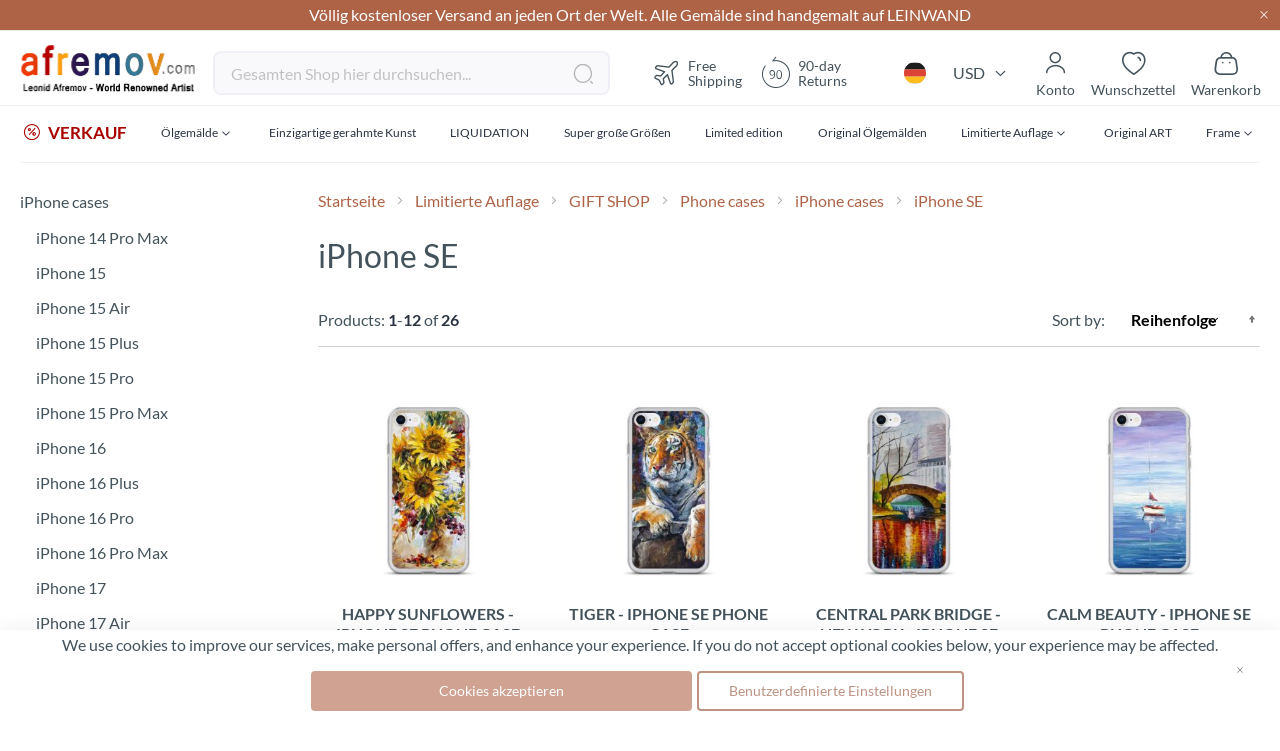

--- FILE ---
content_type: text/html; charset=UTF-8
request_url: https://afremov.com/de/iphone-se/
body_size: 35160
content:
<!doctype html>
<html lang="de">
    <head >
        <script>
    var LOCALE = 'de\u002DDE';
    var BASE_URL = 'https\u003A\u002F\u002Fafremov.com\u002Fde\u002F';
    var require = {
        'baseUrl': 'https\u003A\u002F\u002Fafremov.com\u002Fstatic\u002Fversion1756973181\u002Ffrontend\u002FAfremov\u002Fdefault\u002Fde_DE'
    };</script>        <meta charset="utf-8"/>
<meta name="title" content="iPhone SE"/>
<meta name="robots" content="INDEX,FOLLOW"/>
<meta name="viewport" content="width=device-width, initial-scale=1"/>
<meta name="format-detection" content="telephone=no"/>
<title>iPhone SE</title>








<link  rel="icon" type="image/x-icon" href="https://afremov.com/static/version1756973181/frontend/Afremov/default/de_DE/Magento_Theme/favicon.ico" />
<link  rel="shortcut icon" type="image/x-icon" href="https://afremov.com/static/version1756973181/frontend/Afremov/default/de_DE/Magento_Theme/favicon.ico" />
<script  type="text/javascript"  src="https://afremov.com/static/version1756973181/frontend/Afremov/default/de_DE/requirejs/require.min.js"></script>
<script  type="text/javascript"  src="https://afremov.com/static/version1756973181/frontend/Afremov/default/de_DE/requirejs-min-resolver.min.js"></script>
<script  type="text/javascript"  src="https://afremov.com/static/version1756973181/frontend/Afremov/default/de_DE/mage/requirejs/mixins.min.js"></script>
<script  type="text/javascript"  src="https://afremov.com/static/version1756973181/frontend/Afremov/default/de_DE/requirejs-config.min.js"></script>
<link rel="preload" as="font" crossorigin="anonymous" href="https://afremov.com/static/version1756973181/frontend/Afremov/default/de_DE/fonts/opensans/light/opensans-300.woff2" />
<link rel="preload" as="font" crossorigin="anonymous" href="https://afremov.com/static/version1756973181/frontend/Afremov/default/de_DE/fonts/opensans/regular/opensans-400.woff2" />
<link rel="preload" as="font" crossorigin="anonymous" href="https://afremov.com/static/version1756973181/frontend/Afremov/default/de_DE/fonts/opensans/semibold/opensans-600.woff2" />
<link rel="preload" as="font" crossorigin="anonymous" href="https://afremov.com/static/version1756973181/frontend/Afremov/default/de_DE/fonts/opensans/bold/opensans-700.woff2" />
<link  hreflang="de" rel="alternate" href="https://afremov.com/de/de/iphone-se/" />
<link  hreflang="x-default" rel="alternate" href="https://afremov.com/de/iphone-se/" />
<link  hreflang="es" rel="alternate" href="https://afremov.com/es/de/iphone-se/" />
<link  hreflang="it" rel="alternate" href="https://afremov.com/it/de/iphone-se/" />
<link  rel="canonical" href="https://afremov.com/de/iphone-se/" />
<meta name="google-site-verification" content="nlfDK_Hlyhql7NXj2mOosL2s8R2Q4QibpHtSWLZGrDk" />
<style id="lazystyle">
@media screen and (max-width: 760px) {
body{
opacity:.5;
}
[data-role='main-css-loader'], .product-info-main, .catalog-product-view .product.info.detailed, footer, .footer-copyright {display: none!important;}
.page-title-wrapper{
    height: 80px;
    overflow: hidden;
}
}
</style>
<script>
 function removeDelayedStyle() {
            var delayedStyle = document.getElementById("lazystyle");
            if (delayedStyle) {
                delayedStyle.parentNode.removeChild(delayedStyle);
            }
        }
if (document.cookie.indexOf("ga_loaded") === -1) {
document.addEventListener("DOMContentLoaded", function(event) {
setTimeout(removeDelayedStyle, 5000);
});
        
} else {
        removeDelayedStyle();
}
</script>
<style>.af-discount-wrapper {display: none !important;}</style>        
<style type="text/css" data-type="criticalCss">
    strong{font-weight:700}ol,ul{margin-top:0;margin-bottom:2.75rem}ol>li,ul>li{margin-top:0;margin-bottom:1.1rem}select{background:#fff;background-clip:padding-box;border:2px solid #e0dde1;border-radius:4px;font-family:Lato,sans-serif;font-size:16px;height:56px;line-height:1.42857143;padding:16px;vertical-align:baseline;width:100%;box-sizing:border-box}.footer.content ul{margin:0;padding:0;list-style:none}.footer.content ul>li{margin:0}.action.skip:not(:focus),.filter-options-content .filter-count-label,.minicart-wrapper .action.showcart .counter-label,.minicart-wrapper .action.showcart .text,.page-header .panel.wrapper .switcher .label,.product-item-actions .actions-secondary>.action span{border:0;clip:rect(0,0,0,0);height:1px;margin:-1px;overflow:hidden;padding:0;position:absolute;width:1px}.product-item .action.towishlist,.product-item-actions .actions-secondary>.action,.product-social-links .action.tocompare{color:#666;font-weight:600;letter-spacing:.05em;text-transform:uppercase;display:inline-block;text-decoration:none}.product-item .action.towishlist:before,.product-item-actions .actions-secondary>.action:before,.product-social-links .action.tocompare:before{-webkit-font-smoothing:antialiased;-moz-osx-font-smoothing:grayscale;font-size:16px;line-height:16px;color:inherit;font-family:icons-blank-theme;margin:-2px 5px 0 0;vertical-align:middle;display:inline-block;font-weight:400;overflow:hidden;speak:none;text-align:center}.product-item .action.towishlist:before,.product-item-actions .actions-secondary>.action:before,.product-social-links .action.tocompare:before{width:18px}select{-webkit-appearance:none;-moz-appearance:none;-ms-appearance:none;appearance:none;background-size:30px 60px;text-indent:.01em;text-overflow:''}select::-ms-expand{display:none}.breadcrumbs .items{font-size:1.4rem;color:#a3a3a3;margin:0;padding:0;list-style:none}.breadcrumbs .items>li{display:inline-block;vertical-align:top}.breadcrumbs .item{margin:0}.breadcrumbs a{color:#43525b;text-decoration:none}.breadcrumbs a:visited{color:#43525b;text-decoration:none}.breadcrumbs strong{font-weight:400}.breadcrumbs .item:not(:last-child){display:inline-block;text-decoration:none}.breadcrumbs .item:not(:last-child):after{-webkit-font-smoothing:antialiased;-moz-osx-font-smoothing:grayscale;font-size:24px;line-height:18px;content:'\e608';font-family:icons-blank-theme;margin:0;vertical-align:top;display:inline-block;font-weight:400;overflow:hidden;speak:none;text-align:center}.toolbar select{background-color:#f0f0f0;box-shadow:inset 0 1px 0 0 #fff,inset 0 -1px 0 0 rgba(209,209,209,.3);border-radius:3px}.limiter-options{margin:0 5px 0 7px;width:auto}.page-products .toolbar .limiter{display:none}.limiter .control{display:inline-block}.filter-options{display:none;margin:0}.filter-options-item{border-bottom:1px solid #d1d1d1;padding-bottom:11px}.filter-options-title{font-weight:600;margin:0;overflow:hidden;padding:11px 41px 0 11px;position:relative;text-transform:uppercase;word-break:break-all;z-index:1;display:block;text-decoration:none}.filter-options-title:after{-webkit-font-smoothing:antialiased;-moz-osx-font-smoothing:grayscale;font-size:13px;line-height:inherit;color:inherit;content:'\e622';font-family:icons-blank-theme;vertical-align:middle;display:inline-block;font-weight:400;overflow:hidden;speak:none;text-align:center}.filter-options-title:after{position:absolute;right:13px;top:12px}.filter-options-content{margin:0;padding:11px}.filter-options-content .item{line-height:1.5em;margin:11px 0}.filter-options-content a{color:#494949;margin-left:-5px;margin-right:-5px;padding-left:5px;padding-right:7px}.product-item .action.towishlist:before{content:'\e600'}@media only screen and (max-width:768px){.breadcrumbs,.header.content,.navigation,.page-header .header.panel,.page-main{padding-left:15px;padding-right:15px}.navigation{padding:0}.navigation .parent .level-top{display:block;text-decoration:none;position:relative}.navigation .parent .level-top:after{-webkit-font-smoothing:antialiased;-moz-osx-font-smoothing:grayscale;font-size:42px;line-height:inherit;color:inherit;content:'\e622';font-family:icons-blank-theme;vertical-align:middle;display:inline-block;font-weight:400;overflow:hidden;speak:none;text-align:center}.navigation .parent .level-top:after{position:absolute;right:7px;top:-8px}.nav-sections{-webkit-overflow-scrolling:touch;height:100%;left:calc(-1 * (100% - 54px));overflow:auto;position:fixed;top:0;width:calc(100% - 54px)}.nav-sections .switcher{border-top:1px solid #d1d1d1;font-size:1.6rem;font-weight:700;margin:0;padding:.8rem 3.5rem .8rem 2rem}.nav-sections .switcher .label{display:block;margin-bottom:5.5px}.nav-sections .switcher:last-child{border-bottom:1px solid #d1d1d1}.nav-sections .switcher-trigger strong{display:block;text-decoration:none;position:relative}.nav-sections .switcher-trigger strong:after{-webkit-font-smoothing:antialiased;-moz-osx-font-smoothing:grayscale;font-size:42px;line-height:inherit;color:inherit;content:'\e622';font-family:icons-blank-theme;vertical-align:middle;display:inline-block;font-weight:400;overflow:hidden;speak:none;text-align:center}.nav-sections .switcher-trigger strong:after{position:absolute;right:-40px;top:-16px}.nav-sections .switcher-dropdown{margin:0;padding:0;list-style:none;display:none;padding:11px 0}.nav-sections-items{position:relative;z-index:1}.nav-sections-items:after,.nav-sections-items:before{content:'';display:table}.nav-sections-items:after{clear:both}.nav-sections-item-title{background:#e8e8e8;border:solid #dbdbdb;border-width:0 0 1px 1px;box-sizing:border-box;float:left;height:71px;padding-top:24px;text-align:center;width:33.33%}.nav-sections-item-content{box-sizing:border-box;float:right;margin-left:-100%;margin-top:71px;width:100%;padding:27.5px 0}.nav-sections-item-content:after,.nav-sections-item-content:before{content:'';display:table}.nav-sections-item-content:after{clear:both}.navigation{background:#f5f5f5;box-sizing:border-box}.navigation ul{margin:0;padding:0}.navigation li{margin:0}.navigation a{display:block;padding-top:11px;padding-right:0;padding-bottom:11px;padding-left:15px}.navigation a{color:#2a3342;text-decoration:none}.navigation .level0{border-top:1px solid #d1d1d1;font-size:1.6rem}.navigation .level0>.level-top{font-weight:700;padding:8px 44px 8px 15px;text-transform:uppercase;word-wrap:break-word}.navigation .level0>.level1{font-weight:600}.navigation .submenu>li{word-wrap:break-word}.navigation .submenu:not(:first-child){font-weight:400;line-height:1.3;left:auto!important;overflow-x:hidden;padding:0;position:relative;top:auto!important}.navigation .submenu:not(:first-child)>li>a{padding-left:15px}.breadcrumbs{display:none}[data-content-type=row][data-appearance=contained] [data-element=inner]{background-attachment:scroll!important}.catalog-product-view .column.main{display:-webkit-flex;display:-ms-flexbox;display:flex;-webkit-flex-direction:column;-ms-flex-direction:column;flex-direction:column}.catalog-product-view .product.media{-ms-flex-order:-1;-webkit-order:-1;order:-1}.compare.wrapper{display:none}.block-search{margin-top:11px}.minicart-wrapper{margin-top:11px}.minicart-wrapper:after,.minicart-wrapper:before{content:'';display:table}.minicart-wrapper:after{clear:both}.filter .filter-subtitle{font-size:20px;font-weight:300}.filter-options-content{padding:5.5px 11px}.block.newsletter input{font-size:12px;padding-left:30px}.nav-sections .switcher-trigger strong:after{font-size:1.6rem;right:-25px;top:-2px}.navigation .parent .level-top:after{font-size:1.6rem;right:10px;top:7px}.logo{margin-bottom:13px;margin-top:4px}}@media only screen and (max-width:639px){.product-item-actions .actions-primary{display:block}}.af-icon-phone:before{content:"\f10a"}.af-icon-sms:before{content:"\f114"}div.footer-cms a{color:#fff}div.footer-cms .footer-subblock ul{padding-right:0}div.footer-cms .footer-subblock ul>li{font-size:14px;font-weight:400;line-height:20px;margin-bottom:15px}div.footer-cms .h6{font-size:14px;font-weight:700;line-height:24px}div.footer-cms p{font-size:14px;font-weight:400;line-height:20px}div.footer-cms p i{line-height:inherit;padding-right:10px}div.breadcrumbs ul a,div.breadcrumbs ul a:visited,div.breadcrumbs ul strong{color:#ae6347;font-size:16px}div.breadcrumbs .item:not(:last-child):after{vertical-align:sub}.catalog-category-view .toolbar .field.limiter #limiter{width:75px}.catalog-category-view .toolbar #limiter{background-color:transparent;background-image:url("data:image/svg+xml;charset=utf-8,%3Csvg xmlns='http://www.w3.org/2000/svg' width='34' height='44' fill='none' viewBox='4 -10 34 44'%3E%3Cpath fill='%23000' fill-rule='evenodd' d='M6.776 9.556c-.197.12-.296.274-.296.459 0 .164.004.168 2.67 2.835l2.671 2.67h.358l2.671-2.67 2.67-2.671v-.174c0-.149-.022-.197-.153-.327-.167-.168-.309-.221-.477-.18-.074.018-.89.806-2.5 2.414L12 14.299l-2.37-2.365c-1.304-1.301-2.409-2.386-2.457-2.41-.128-.064-.256-.054-.397.032'/%3E%3C/svg%3E");background-position:100%;background-repeat:no-repeat;border:none;border-radius:6px;box-shadow:none;font-weight:600;height:44px;padding-bottom:0;padding-top:0}.catalog-category-view .toolbar .limiter{display:none}#layered-filter-block .filter-options-title:after{display:none}#layered-filter-block .filter-options .filter-options-title{font-family:Lato;font-size:16px;font-style:normal;font-weight:700;line-height:24px;padding-left:0;text-transform:none}#layered-filter-block .filter-options .filter-options-content ol{list-style-type:none;padding:0}#layered-filter-block .filter-options .filter-options-content ol li>a{display:inline-block;flex-wrap:nowrap;gap:5px;line-height:24px;padding-left:32px;position:relative}#layered-filter-block .filter-options .filter-options-content ol li>a .empty-checkbox{left:0;position:absolute}#layered-filter-block .empty-checkbox{border:2px solid #e0dde1;border-radius:2px;display:inline-block;height:20px;margin-right:14px;min-width:20px;width:20px}.filter-options-content{font-size:14px}.filter-options-item .filter-options-content{max-height:315px;overflow:hidden;padding-bottom:0;padding-top:0}.filter-options-item .filter-options-content>.items{display:grid;margin-bottom:0}@media screen and (max-width:768px){.footer-cms .footer-subblock:not(.opened) .footer-subblock_content{display:none}.ff.ff-no-frame{width:100%}}body{margin:0;padding:0}header,main,nav{display:block}nav ul{list-style:none}img{max-width:100%;height:auto;border:0}html{font-size:62.5%;-webkit-text-size-adjust:100%;-ms-text-size-adjust:100%;font-size-adjust:100%}body{color:#43525b;font-family:Lato,sans-serif;font-style:normal;font-weight:400;line-height:1.42857143;font-size:1.6rem}p{margin-top:0;margin-bottom:1.1rem}b,strong{font-weight:700}i{font-style:italic}h1{font-weight:300;line-height:1.1;font-size:3rem;margin-top:0;margin-bottom:2.2rem}h4{font-weight:700;line-height:1.1;font-size:1.6rem;margin-top:2.2rem;margin-bottom:2.2rem}a{color:#1979c3;text-decoration:none}a:visited{color:#1979c3;text-decoration:none}ul{margin-top:0;margin-bottom:2.75rem}ul>li{margin-top:0;margin-bottom:1.1rem}ul ul{margin-bottom:0}button{background-image:none;background:#f2f2f2;border:1px solid #cdcdcd;color:#43525b;display:inline-block;font-family:Lato,sans-serif;font-weight:400;margin:0;padding:7px 15px;font-size:1.6rem;line-height:2.4rem;box-sizing:border-box;vertical-align:middle}button[disabled]{opacity:.5}button::-moz-focus-inner{border:0;padding:0}input[type=number],input[type=text]{background:#fff;background-clip:padding-box;border:2px solid #e0dde1;border-radius:4px;font-family:Lato,sans-serif;font-size:16px;height:56px;line-height:1.42857143;padding:16px;vertical-align:baseline;width:100%;box-sizing:border-box}input[type=number]::-moz-placeholder,input[type=text]::-moz-placeholder{color:#c2c2c2}input[type=number]::-webkit-input-placeholder,input[type=text]::-webkit-input-placeholder{color:#c2c2c2}input[type=number]:-ms-input-placeholder,input[type=text]:-ms-input-placeholder{color:#c2c2c2}input[type=number]{-moz-appearance:textfield}input[type=number]::-webkit-inner-spin-button,input[type=number]::-webkit-outer-spin-button{-webkit-appearance:none;margin:0}input::-moz-focus-inner{border:0;padding:0}.box-tocart .action.tocart{line-height:2.4rem;padding:14px 17px;font-size:2rem}.box-tocart .action.tocart{width:100%}.box-tocart .input-text.qty{text-align:center;width:54px}.block{margin-bottom:44px}.action.skip:not(:focus),.filter-options-content .filter-count-label,.minicart-wrapper .action.showcart .counter-label,.minicart-wrapper .action.showcart .text,.page-header .panel.wrapper .switcher .label,.product-item-actions .actions-secondary>.action span,.special-price .price-label{border:0;clip:rect(0,0,0,0);height:1px;margin:-1px;overflow:hidden;padding:0;position:absolute;width:1px}.header.content:after,.header.content:before{content:'';display:table}.header.content:after{clear:both}.columns .column.main,.search-autocomplete{box-sizing:border-box}.product-item .action.towishlist,.product-item-actions .actions-secondary>.action,.product-social-links .action.tocompare,.product-social-links .action.towishlist{color:#666;font-weight:600;letter-spacing:.05em;text-transform:uppercase;display:inline-block;text-decoration:none}.product-item .action.towishlist:before,.product-item-actions .actions-secondary>.action:before,.product-social-links .action.tocompare:before,.product-social-links .action.towishlist:before{-webkit-font-smoothing:antialiased;-moz-osx-font-smoothing:grayscale;font-size:16px;line-height:16px;color:inherit;font-family:icons-blank-theme;margin:-2px 5px 0 0;vertical-align:middle;display:inline-block;font-weight:400;overflow:hidden;speak:none;text-align:center}.product-item .action.towishlist:before,.product-item-actions .actions-secondary>.action:before,.product-social-links .action.tocompare:before,.product-social-links .action.towishlist:before{width:18px}.box-tocart{margin:0 0 33px}.no-display{display:none}.columns{display:-webkit-flex;display:-ms-flexbox;display:flex;-webkit-flex-wrap:wrap;flex-wrap:wrap;box-sizing:border-box}.columns:after{clear:both;content:' ';display:block;height:0;overflow:hidden;visibility:hidden}.columns .column.main{padding-bottom:44px;-webkit-flex-basis:auto;flex-basis:auto;-webkit-flex-grow:1;flex-grow:1;-ms-flex-order:1;-webkit-order:1;order:1;width:100%}.panel.header .links,.panel.header .switcher{display:none}.nav-sections{background:#f5f5f5}.nav-toggle{display:inline-block;text-decoration:none;display:block;font-size:0;left:15px;position:absolute;top:15px;z-index:14}.nav-toggle:before{-webkit-font-smoothing:antialiased;-moz-osx-font-smoothing:grayscale;font-size:28px;line-height:inherit;color:#757575;content:'\e609';font-family:icons-blank-theme;vertical-align:middle;display:inline-block;font-weight:400;overflow:hidden;speak:none;text-align:center}.nav-toggle>span{border:0;clip:rect(0,0,0,0);height:1px;margin:-1px;overflow:hidden;padding:0;position:absolute;width:1px}.loading-mask{bottom:0;left:0;margin:auto;position:fixed;right:0;top:0;z-index:100;background:rgba(255,255,255,.5)}[data-role=main-css-loader]{display:none}.fieldset{border:0;margin:0 0 44px;padding:0;letter-spacing:-.31em}.fieldset>*{letter-spacing:normal}.fieldset:last-child{margin-bottom:22px}.fieldset>.field{margin:0 0 22px}.fieldset>.field>.label{margin:0 0 5.5px;display:inline-block}.fieldset>.field>.label{font-weight:400px;font-size:1.4rem}.fieldset>.field>.label+br{display:none}button{border-radius:3px}button:not(.primary){box-shadow:none}.action.primary{background-image:none;background:#ae6347;border:2px solid #ae6347;color:#fff;display:inline-block;font-family:Lato,sans-serif;font-weight:400;padding:7px 15px;font-size:1.6rem;box-sizing:border-box;vertical-align:middle}.action.primary[disabled]{opacity:.5}.breadcrumbs{margin:0 0 22px}[data-content-type=html]{word-wrap:break-word}[data-content-type=row][data-appearance=contained]{box-sizing:border-box;margin-left:auto!important;margin-right:auto!important;max-width:1360px}[data-content-type=row][data-appearance=contained] [data-element=inner]{box-sizing:border-box}div[data-content-type=text]{word-wrap:break-word}.amprot-checkbox-block,.amprot-radio-block{display:flex;position:relative;margin:0 0 15px;line-height:1}.amprot-checkbox-block>.amprot-text,.amprot-radio-block>.amprot-text{display:flex;justify-content:space-between;word-break:break-all;word-break:break-word;flex-grow:1;padding:0 0 0 5px;color:#0e1025;font-style:normal}.amprot-checkbox-block>.amprot-input,.amprot-radio-block>.amprot-input{position:absolute;overflow:hidden;clip:rect(0,0,0,0);margin:-1px;padding:0;width:1px;height:1px;border:0}.amprot-checkbox-block>.amprot-input:checked~.amprot-mark,.amprot-radio-block>.amprot-input:checked~.amprot-mark{border-color:#1e79c2;background-color:#1e79c2}.amprot-checkbox-block>.amprot-input:checked~.amprot-mark:after,.amprot-radio-block>.amprot-input:checked~.amprot-mark:after{display:block}.amprot-checkbox-block>.amprot-input:not(:checked):focus~.amprot-mark,.amprot-radio-block>.amprot-input:not(:checked):focus~.amprot-mark{border-color:#026bb3;box-shadow:0 2px 4px rgba(63,156,215,.4)}.amprot-checkbox-block>.amprot-input:checked~.amprot-text,.amprot-radio-block>.amprot-input:checked~.amprot-text{color:#0e1025;font-weight:700}.amprot-checkbox-block>.amprot-mark,.amprot-radio-block>.amprot-mark{display:flex;justify-content:center;align-items:center;position:relative;box-sizing:border-box;margin:2px 0 0;min-width:12px;width:12px;height:12px;border:1px solid #a39fa8;background-color:#fff}.amprot-checkbox-block>.amprot-mark:hover,.amprot-radio-block>.amprot-mark:hover{border-color:#026bb3}.amprot-checkbox-block:focus .amprot-text,.amprot-checkbox-block:hover .amprot-text,.amprot-radio-block:focus .amprot-text,.amprot-radio-block:hover .amprot-text{color:#026bb3}.amprot-checkbox-block:focus .amprot-mark,.amprot-checkbox-block:hover .amprot-mark,.amprot-radio-block:focus .amprot-mark,.amprot-radio-block:hover .amprot-mark{border-color:#026bb3}.amprot-checkbox-block>.amprot-mark{border-radius:1px}.amprot-checkbox-block>.amprot-mark:after{display:none;margin:0 0 2px;width:4px;height:6px;border:solid #fff;border-width:0 2px 2px 0;content:'';transform:rotate(45deg)}.amprot-radio-block>.amprot-mark{border-radius:50%}.amprot-radio-block>.amprot-mark:after{display:none;width:4px;height:4px;border-radius:50%;background:#fff;content:''}.amform-form{margin:0 auto 10px;max-width:700px}.amform-form-fieldset.fieldset{margin-bottom:10px}.price-container.weee:before{display:none}.product-item-actions{font-size:0}.product-item-actions>*{font-size:1.4rem}.product-item-actions .actions-secondary{display:inline-block;font-size:1.4rem;vertical-align:middle}.product-item-actions .actions-secondary>.action{line-height:35px;text-align:center;width:35px}.product-item-actions .actions-secondary>.action:before{margin:0}.product-item-actions .actions-primary{display:inline-block;vertical-align:middle}.product-item .price-box .price-label{color:#666;font-size:14px}.product-item .tocompare:before{content:'\e61e'}.product-item .tocart{font-size:1.3rem;border-radius:0;line-height:1;padding-bottom:11px;padding-top:11px;white-space:nowrap}.price-container .price{font-size:1.4rem}.page-products .columns{padding-top:60px;position:relative;z-index:1}.modes{display:none}.old-price{color:#666}.product.info.detailed{clear:both;margin-bottom:30px}.product-info-main .product-info-price{color:#575757;border-bottom:1px solid #c1c1c1;display:table;margin-bottom:16.5px;width:100%}.product-info-main .product-info-price .price-box{display:inline-block;vertical-align:top;width:auto}.product-info-main .product-info-price .price-box .price-container>span{display:block;margin-bottom:5.5px}.product-info-main .product-info-price .price-box .price-container>span:last-child{margin-bottom:0}.product-info-main .product-info-price .weee{font-size:1.4rem}.product-info-main .product-info-price .weee .price{font-size:1.4rem;font-weight:600;line-height:16px}.product-info-main .product-info-price .price-wrapper .price{font-size:2.2rem;font-weight:600;line-height:22px}.product-info-main .product-info-price .old-price .price-wrapper .price{font-size:2rem;font-weight:300}.product-info-main .product-info-price .special-price .price-label:after{content:': '}.product-info-main .product-info-price .price{white-space:nowrap}.product-info-main .product-add-form{clear:both;padding-top:16.5px}.product-info-price .price-box{color:#575757;display:table-cell;padding-bottom:11px;vertical-align:top}.product-info-price .price-box .old-price{font-size:20px;font-weight:300}.product-info-price .price-box .old-price .price-container>span{display:inline-block}.product-info-price .price-box .price-container>span{display:block;margin-bottom:5.5px}.product-info-price .price-box .price-container>span:last-child{margin-bottom:0}.product-info-price .price-box .price-container .price{font-size:22px;font-weight:600;line-height:22px}.box-tocart .action.tocart{vertical-align:top}.box-tocart .action.tocart:not(:last-child){margin-bottom:15px}.product-addto-links{display:inline}.product-addto-links .action{margin-right:5%}.product-social-links{margin:0 0 20px;text-align:center}.product-social-links .action.tocompare:before{content:'\e61e'}.catalog-category-view.page-layout-1column .column.main{min-height:inherit}.block-search{margin-bottom:0}.block-search .block-title{display:none}.block-search .block-content{margin-bottom:0}.block-search .label{text-decoration:none;display:inline-block;float:right}.block-search .label>span{border:0;clip:rect(0,0,0,0);height:1px;margin:-1px;overflow:hidden;padding:0;position:absolute;width:1px}.block-search .label:before{-webkit-font-smoothing:antialiased;-moz-osx-font-smoothing:grayscale;font-size:22px;line-height:28px;color:#757575;content:'\e615';font-family:icons-blank-theme;margin:0 11px 0 0;vertical-align:middle;display:inline-block;font-weight:400;overflow:hidden;speak:none;text-align:center}.block-search .action.search{display:none}.block-search .control{border-top:1px solid #d1d1d1;clear:both;margin:0 -15px -1px;padding:0 15px}.block-search input{font-size:16px;left:-300%;margin:15px 0;position:absolute}.block-search .nested{display:none}.search-autocomplete{display:none;margin-top:-15px;overflow:hidden;position:absolute;z-index:3}.minicart-wrapper{display:inline-block;position:relative;float:right}.minicart-wrapper:after,.minicart-wrapper:before{content:'';display:table}.minicart-wrapper:after{clear:both}.minicart-wrapper .action.showcart{display:inline-block;text-decoration:none}.minicart-wrapper .action.showcart:before{-webkit-font-smoothing:antialiased;-moz-osx-font-smoothing:grayscale;font-size:22px;line-height:28px;color:#757575;content:'\e611';font-family:icons-blank-theme;margin:0;vertical-align:top;display:inline-block;font-weight:400;overflow:hidden;speak:none;text-align:center}.minicart-wrapper .block-minicart{margin:0;padding:0;list-style:none;background:#fff;border:1px solid #bbb;margin-top:4px;min-width:100%;width:320px;z-index:101;box-sizing:border-box;display:none;position:absolute;top:100%;right:-10px;box-shadow:0 3px 3px rgba(0,0,0,.15)}.minicart-wrapper .block-minicart:after,.minicart-wrapper .block-minicart:before{border-bottom-style:solid;content:'';display:block;height:0;position:absolute;width:0}.minicart-wrapper .block-minicart:before{border:6px solid;border-color:transparent transparent #fff;z-index:99}.minicart-wrapper .block-minicart:after{border:7px solid;border-color:transparent transparent #bbb;z-index:98}.minicart-wrapper .block-minicart:before{right:12px;top:-12px}.minicart-wrapper .block-minicart:after{right:11px;top:-14px}.minicart-wrapper .block-minicart{padding:25px 22px}.minicart-wrapper .action.showcart{white-space:nowrap}.minicart-wrapper .action.showcart .counter.qty{background:#ae6347;color:#fff;height:24px;line-height:24px;border-radius:2px;display:inline-block;margin:3px 0 0;min-width:18px;overflow:hidden;padding:0 3px;text-align:center;white-space:normal}.minicart-wrapper .action.showcart .counter.qty.empty{display:none}.minicart-wrapper .action.showcart .counter-number{text-shadow:0 0 7px #000}.block .title{display:block;margin-bottom:11px}.block .title strong{font-weight:700;line-height:1.1;font-size:1.6rem;margin-top:2.2rem;margin-bottom:2.2rem}.filter-title strong{background-color:#f0f0f0;box-shadow:inset 0 1px 0 0 #fff,inset 0 -1px 0 0 rgba(209,209,209,.3);border:1px solid #d1d1d1;border-radius:3px;font-weight:400;left:0;line-height:16px;padding:7px 11px;position:absolute;text-align:center;top:0;z-index:2}.filter .block-subtitle{border-bottom:1px solid #d1d1d1;font-size:16px;font-weight:600;line-height:1em;padding:11px 11px 22px}.filter-subtitle{display:none}.filter-options-content .count{color:#757575;font-weight:300;padding-left:5px;padding-right:5px}.filter-options-content .count:before{content:'('}.filter-options-content .count:after{content:')'}.product-info-price .price-box .old-price .price-container>span{display:inline}.block.newsletter input{margin-right:35px;padding:0 0 0 35px}.block.newsletter .title{display:none}.review-add .block-title{display:none}body{background-color:#fff}.page-wrapper{display:-webkit-flex;display:-ms-flexbox;display:flex;-webkit-flex-direction:column;-ms-flex-direction:column;flex-direction:column;min-height:100vh}.page-main{-webkit-flex-grow:1;flex-grow:1}.page-header{border-bottom:1px solid #d1d1d1;margin-bottom:22px}.page-header .panel.wrapper{background-color:#6e716e;color:#fff}.header.panel>.header.links{margin:0;padding:0;list-style:none;float:right;font-size:0;margin-left:auto;margin-right:22px}.header.panel>.header.links>li{display:inline-block;vertical-align:top}.header.panel>.header.links>li{font-size:16px;margin:0 0 0 15px}.header.panel>.header.links>li>a{color:#fff;text-decoration:none}.header.panel>.header.links>li>a:visited{color:#fff;text-decoration:none}.header.content{padding-top:11px;position:relative}.logo{float:left;margin:0 0 11px 44px;max-width:50%;position:relative;z-index:5}.logo img{display:block;height:auto}.action-skip-wrapper{height:0;position:relative}.message.global p{margin:0}.message.global.noscript{margin:0 0 11px;padding:11px 22px;display:block;line-height:1.2em;font-size:1.3rem;background:#ffee9c;border-color:#d6ca8e;color:#43525b;margin:0}.page-header .panel.wrapper .switcher .options{display:inline-block;position:relative}.page-header .panel.wrapper .switcher .options:after,.page-header .panel.wrapper .switcher .options:before{content:'';display:table}.page-header .panel.wrapper .switcher .options:after{clear:both}.page-header .panel.wrapper .switcher .options .action.toggle{padding:0;display:inline-block;text-decoration:none}.page-header .panel.wrapper .switcher .options .action.toggle:after{-webkit-font-smoothing:antialiased;-moz-osx-font-smoothing:grayscale;font-size:10px;line-height:22px;color:inherit;content:'\e622';font-family:icons-blank-theme;margin:0;vertical-align:top;display:inline-block;font-weight:400;overflow:hidden;speak:none;text-align:center}.page-header .panel.wrapper .switcher .options ul.dropdown{margin:0;padding:0;list-style:none;background:#fff;border:1px solid #bbb;margin-top:4px;min-width:160px;z-index:100;box-sizing:border-box;display:none;position:absolute;top:100%;box-shadow:0 3px 3px rgba(0,0,0,.15)}.page-header .panel.wrapper .switcher .options ul.dropdown li{margin:0;padding:0}.page-header .panel.wrapper .switcher .options ul.dropdown:after,.page-header .panel.wrapper .switcher .options ul.dropdown:before{border-bottom-style:solid;content:'';display:block;height:0;position:absolute;width:0}.page-header .panel.wrapper .switcher .options ul.dropdown:before{border:6px solid;border-color:transparent transparent #fff;z-index:99}.page-header .panel.wrapper .switcher .options ul.dropdown:after{border:7px solid;border-color:transparent transparent #bbb;z-index:98}.page-header .panel.wrapper .switcher .options ul.dropdown:before{left:10px;top:-12px}.page-header .panel.wrapper .switcher .options ul.dropdown:after{left:9px;top:-14px}.page-header .panel.wrapper .switcher .options ul.dropdown a{color:#333;text-decoration:none;display:block;padding:8px}.page-header .panel.wrapper .switcher .options ul.dropdown a:visited{color:#333;text-decoration:none}.page-header .panel.wrapper .switcher strong{font-weight:400}.page-header .panel.wrapper .switcher .options ul.dropdown{right:0}.page-header .panel.wrapper .switcher .options ul.dropdown:before{left:auto;right:10px}.page-header .panel.wrapper .switcher .options ul.dropdown:after{left:auto;right:9px}.cookie-status-message{display:none}.product-item .action.towishlist:before,.product-social-links .action.towishlist:before{content:'\e600'}@media only screen and (max-width:768px){.breadcrumbs,.header.content,.navigation,.page-header .header.panel,.page-main{padding-left:15px;padding-right:15px}.navigation{padding:0}.navigation .parent .level-top{display:block;text-decoration:none;position:relative}.navigation .parent .level-top:after{-webkit-font-smoothing:antialiased;-moz-osx-font-smoothing:grayscale;font-size:42px;line-height:inherit;color:inherit;content:'\e622';font-family:icons-blank-theme;vertical-align:middle;display:inline-block;font-weight:400;overflow:hidden;speak:none;text-align:center}.navigation .parent .level-top:after{position:absolute;right:7px;top:-8px}.nav-sections{-webkit-overflow-scrolling:touch;height:100%;left:calc(-1 * (100% - 54px));overflow:auto;position:fixed;top:0;width:calc(100% - 54px)}.nav-sections .switcher{border-top:1px solid #d1d1d1;font-size:1.6rem;font-weight:700;margin:0;padding:.8rem 3.5rem .8rem 2rem}.nav-sections .switcher .label{display:block;margin-bottom:5.5px}.nav-sections .switcher:last-child{border-bottom:1px solid #d1d1d1}.nav-sections .switcher-trigger strong{display:block;text-decoration:none;position:relative}.nav-sections .switcher-trigger strong:after{-webkit-font-smoothing:antialiased;-moz-osx-font-smoothing:grayscale;font-size:42px;line-height:inherit;color:inherit;content:'\e622';font-family:icons-blank-theme;vertical-align:middle;display:inline-block;font-weight:400;overflow:hidden;speak:none;text-align:center}.nav-sections .switcher-trigger strong:after{position:absolute;right:-40px;top:-16px}.nav-sections .switcher-dropdown{margin:0;padding:0;list-style:none;display:none;padding:11px 0}.nav-sections-items{position:relative;z-index:1}.nav-sections-items:after,.nav-sections-items:before{content:'';display:table}.nav-sections-items:after{clear:both}.nav-sections-item-title{background:#e8e8e8;border:solid #dbdbdb;border-width:0 0 1px 1px;box-sizing:border-box;float:left;height:71px;padding-top:24px;text-align:center;width:33.33%}.nav-sections-item-content{box-sizing:border-box;float:right;margin-left:-100%;margin-top:71px;width:100%;padding:27.5px 0}.nav-sections-item-content:after,.nav-sections-item-content:before{content:'';display:table}.nav-sections-item-content:after{clear:both}.navigation{background:#f5f5f5;box-sizing:border-box}.navigation ul{margin:0;padding:0}.navigation li{margin:0}.navigation a{display:block;padding-top:11px;padding-right:0;padding-bottom:11px;padding-left:15px}.navigation a{color:#2a3342;text-decoration:none}.navigation .level0{border-top:1px solid #d1d1d1;font-size:1.6rem}.navigation .level0>.level-top{font-weight:700;padding:8px 44px 8px 15px;text-transform:uppercase;word-wrap:break-word}.navigation .level0>.level1{font-weight:600}.navigation li.level0:last-child{border-bottom:1px solid #d1d1d1}.navigation .submenu>li{word-wrap:break-word}.navigation .submenu:not(:first-child){font-weight:400;line-height:1.3;left:auto!important;overflow-x:hidden;padding:0;position:relative;top:auto!important}.navigation .submenu:not(:first-child)>li>a{padding-left:15px}.navigation .submenu:not(:first-child)>li:last-child{margin-bottom:0}.breadcrumbs{display:none}[data-content-type=row][data-appearance=contained] [data-element=inner]{background-attachment:scroll!important}.catalog-product-view .column.main{display:-webkit-flex;display:-ms-flexbox;display:flex;-webkit-flex-direction:column;-ms-flex-direction:column;flex-direction:column}.catalog-product-view .product.media{-ms-flex-order:-1;-webkit-order:-1;order:-1}.compare.wrapper{display:none}.block-search{margin-top:11px}.minicart-wrapper{margin-top:11px}.minicart-wrapper:after,.minicart-wrapper:before{content:'';display:table}.minicart-wrapper:after{clear:both}.filter .filter-subtitle{font-size:20px;font-weight:300}.block.newsletter input{font-size:12px;padding-left:30px}.nav-sections .switcher-trigger strong:after{font-size:1.6rem;right:-25px;top:-2px}.navigation .parent .level-top:after{font-size:1.6rem;right:10px;top:7px}.logo{margin-bottom:13px;margin-top:4px}}@media only screen and (max-width:639px){.product-item-actions .actions-primary{display:block}.product-info-price{margin:0 -11px;width:calc(100% + 2*11px)!important}.product-info-price>:first-child{padding-left:11px}.product-info-price>:last-child{padding-right:11px}}@media only screen and (max-width:479px){.minicart-wrapper .block-minicart{width:290px}}@media all and (min-width:640px){.products-grid .product-item-info:not(:hover):not(.active) .product-item-inner{border:0;clip:rect(0,0,0,0);height:1px;margin:-1px;overflow:hidden;padding:0;position:absolute;width:1px}.products-grid .product-item-inner{background:#fff;box-shadow:3px 4px 4px 0 rgba(0,0,0,.3);border:1px solid #bbb;border-top:none;left:0;margin:10px 0 0 -1px;padding:0 9px 9px;position:absolute;right:-1px;z-index:2}.product-item-actions{display:block}.products-grid .product-item-actions{margin:-11px 0 11px}.product-item-actions .actions-primary+.actions-secondary{display:inline-block;vertical-align:middle}.product-item-actions .actions-primary+.actions-secondary>.action{line-height:35px;text-align:center;width:35px}.product-item-actions .actions-primary+.actions-secondary>.action:last-child{margin-right:0}.product-item-actions .actions-primary{display:inline-block}.page-products .products-grid .product-item-inner:before{background:#fff;content:'';height:3px;left:0;position:absolute;top:-2px;width:100%;z-index:-1}.page-products .product-item-actions{z-index:1}.block.widget .products-grid .product-item .product-item-inner,.page-layout-1column .block.widget .products-grid .product-item .product-item-inner{box-shadow:3px 6px 4px 0 rgba(0,0,0,.3);margin:9px 0 0 -1px}}.af-icon{line-height:1}.af-icon:before{font-family:af-icon!important;font-style:normal;font-weight:400!important;vertical-align:top}.af-icon-90:before{content:"\f101"}.af-icon-heart:before{content:"\f10c"}.af-icon-search:before{content:"\f10e"}.af-icon-zoom:before{content:"\f12d"}.af-icon-pen:before{content:"\f12f"}.af-icon-cart:before{content:"\f10f"}.af-icon-account:before{content:"\f102"}.af-icon-certificate:before{content:"\f104"}.af-icon-filter:before{content:"\f106"}.af-icon-materials:before{content:"\f107"}.af-icon-plane:before{content:"\f10b"}.af-icon-size:before{content:"\f113"}.af-icon-x:before{content:"\f117"}.af-icon{line-height:inherit}.panel.header{display:none}body .nav-toggle{top:25px}body .navigation .level0 .submenu{font-weight:400}body #switcher-language .dropdown.switcher-dropdown:before{right:3px}body #switcher-language .dropdown.switcher-dropdown:after{right:2px}body .header-show-search{color:#43525b;display:none}body .nav-sections,body .navigation{background-color:transparent;font-size:16px;font-weight:500;line-height:20px}body .nav-toggle:before{content:"\F10D";font-family:af-icon!important;font-size:23px;font-style:normal;font-weight:400!important}body [data-id=category-node-16]>a{color:#a90300!important;font-size:17px!important;font-weight:700!important;text-transform:uppercase!important}body [data-id=category-node-16]>a span:before{content:"\F12C";font-family:af-icon!important;font-style:normal;font-weight:400!important;margin-right:8px;vertical-align:bottom}body .header.content .switcher,body .sections-mobile-store .switcher{position:relative}body .header.content .switcher .switcher-label,body .sections-mobile-store .switcher .switcher-label{display:none}body .header.content .switcher .options ul.dropdown,body .sections-mobile-store .switcher .options ul.dropdown{background:#fff;border:1px solid #bbb;box-shadow:0 3px 3px rgba(0,0,0,.15);box-sizing:border-box;display:none;list-style:none;margin:4px 0 0;padding:0;position:absolute;top:100%;z-index:100}body .header.content .switcher .options ul.dropdown li,body .sections-mobile-store .switcher .options ul.dropdown li{margin:0;padding:0}body .header.content .switcher .options ul.dropdown:after,body .header.content .switcher .options ul.dropdown:before,body .sections-mobile-store .switcher .options ul.dropdown:after,body .sections-mobile-store .switcher .options ul.dropdown:before{border-bottom-style:solid;content:"";display:block;height:0;position:absolute;width:0}body .header.content .switcher .options ul.dropdown:before,body .sections-mobile-store .switcher .options ul.dropdown:before{border:6px solid transparent;border-bottom-color:#fff;z-index:99}body .header.content .switcher .options ul.dropdown:after,body .sections-mobile-store .switcher .options ul.dropdown:after{border:7px solid transparent;border-bottom-color:#bbb;z-index:98}body .header.content .switcher .options ul.dropdown:before,body .sections-mobile-store .switcher .options ul.dropdown:before{left:10px;top:-12px}body .header.content .switcher .options ul.dropdown:after,body .sections-mobile-store .switcher .options ul.dropdown:after{left:9px;top:-14px}body .header.content .switcher .options ul.dropdown a,body .sections-mobile-store .switcher .options ul.dropdown a{color:#333;display:block;padding:8px;text-decoration:none}body .header.content .switcher .options ul.dropdown a:visited,body .sections-mobile-store .switcher .options ul.dropdown a:visited{color:#333;text-decoration:none}body .header.content .switcher strong,body .sections-mobile-store .switcher strong{font-weight:400}body .header.content .switcher .options ul.dropdown,body .sections-mobile-store .switcher .options ul.dropdown{right:0}body .header.content .switcher .options ul.dropdown:before,body .sections-mobile-store .switcher .options ul.dropdown:before{left:auto;right:10px}body .header.content .switcher .options ul.dropdown:after,body .sections-mobile-store .switcher .options ul.dropdown:after{left:auto;right:9px}body .header.content{align-items:center;color:#43525b;display:flex;padding:10px 20px 0}body .header.content .nav-toggle{order:1}body .header.content>.logo{margin-bottom:0;order:3;z-index:auto}body .header.content>.logo img{max-width:none;width:178px}body .header.content>.block.block-search{box-sizing:border-box;order:4;padding-right:30px;width:100%;z-index:auto}body .header.content>.block.block-search .block.block-content{position:relative}body .header.content>.block.block-search #search{background-color:#f9f8fb;border:2px solid #f1eff5;border-radius:8px;height:44px;position:static}body .header.content>.block.block-search .actions .action.search{position:absolute;right:16px;top:7px;z-index:2}body .header.content>.block.block-search .actions .action.search:before{content:"\F10E";font-family:af-icon!important;font-size:22px;font-style:normal;font-weight:400!important}body .header.content .header-hint_shipping{order:5}body .header.content .header-hint_90{margin-right:42px;order:5}body .header.content #switcher-language{margin-right:12px;order:6;width:auto}body .header.content #switcher-currency{margin-right:12px;order:7;width:auto}body .header.content .header-account-link,body .header.content .header-wishlist-link{display:flex;flex-direction:column;justify-content:center;order:9}body .header.content .header-wishlist-link{order:11}body .header.content .minicart-wrapper{height:64px;order:13}body .header.content .minicart-wrapper>a{align-content:space-around;display:flex;flex-direction:column;height:64px;justify-content:center}body .minicart-wrapper{margin:0;padding:0 8px}body .minicart-wrapper .action.showcart span.text{color:#43525b;display:inline-block;display:block;font-size:14px;height:auto;position:static;text-align:center;width:auto}body .minicart-wrapper .action.showcart:before{color:#43525b;content:"\F10F"!important;font-family:af-icon!important;font-size:24px!important;font-style:normal;font-weight:400!important;height:34px;line-height:32px;margin-bottom:0!important;margin-top:0!important;width:100%}body .header-account-link,body .header-wishlist-link{color:#43525b;height:64px;padding:0 8px;text-align:center}body .header-account-link span,body .header-wishlist-link span{font-size:14px}body .header-account-link i,body .header-wishlist-link i{font-size:24px}body .header-account-link i:before,body .header-wishlist-link i:before{line-height:34px}body .minicart-wrapper .action.showcart .counter.qty{background:#317858;border:2px solid #fff;border-radius:40px;font-size:11px;height:16px;line-height:16px;min-width:16px;padding:0;position:absolute;right:-7px;top:-1px}body .header-hint{margin-left:8px;margin-right:8px}body .header-hint>.bge{align-items:center;display:flex;flex-direction:row}body .header-hint>.bge>i{font-size:36px;margin-right:4px}body .header-hint>.bge>span{font-size:14px;line-height:15px;white-space:nowrap}body div#store\.menu{border-top:1px solid #f1eff5}@media screen and (min-width:769px){body .navigation ul{padding:0 20px}body .navigation ul:after{background-color:#f1eff5;bottom:-1px;content:" ";display:block;height:1px;left:20px;position:absolute;right:20px}.sections-mobile-top{display:none}.navigation li.level0>a{border:solid #fff;border-width:0 0 3px}#switcher-currency #switcher-currency-trigger>strong{display:inline-flex}#switcher-currency #switcher-currency-trigger>strong:after{-webkit-font-smoothing:antialiased;-moz-osx-font-smoothing:grayscale;speak:none;color:inherit;content:"\e622";display:inline-block;font-family:icons-blank-theme;font-size:31px;font-weight:400;line-height:20px;overflow:hidden;padding-top:2px;text-align:center;vertical-align:middle}}@media screen and (max-width:1024px){.header-hint{display:none}}@media screen and (max-width:768px){body.page-products .columns{padding-top:8px}body .navigation .level0>.level1{font-weight:400}body .block-title.filter-title{display:none}body .header-show-search{display:inline-block;font-size:24px;order:6}body .header.content .logo>img{max-width:142px}body .header-account-link,body .header-wishlist-link{display:none!important}body .header.content{flex-wrap:wrap;justify-content:flex-end}body .header.content .switcher-currency,body .header.content .switcher-language{display:none}body .header.content a.logo{margin-right:auto}body .header.content>.block.block-search{display:none;flex-basis:100%;order:20;padding-right:0;width:100%}body .header.content>.block.block-search #search_mini_form .field.search>label{display:none}body .minicart-wrapper>a.action.showcart>.text{display:none}body .header-show-search{margin:0 16px}body .header-show-search>i{vertical-align:middle}html .nav-sections{left:-100%;width:100%}.sections.nav-sections{box-sizing:border-box;padding:12px}.nav-sections-close{font-size:24px;margin-left:12px}.sections-mobile-top_row1{display:flex;justify-content:space-between;margin-bottom:32px;padding:0 12px}.sections-mobile-top_row1 .sections-mobile-store{display:flex}.sections-mobile-top_row1 .sections-mobile-store .switcher{border:none;padding:0 20px}.sections-mobile-top_row2{box-sizing:border-box;display:flex;justify-content:space-between;margin-bottom:32px;padding:0 12px;width:100%}.sections-mobile-top_row2,.sections-mobile-top_row2 a{color:#2a3342;font-size:16px}.section-item-title{display:none}.nav-sections-item-content{margin:0;padding:0}.navigation .level0>.level-top{border-bottom-color:red;color:#43525b;font-weight:400;line-height:40px;padding:8px 12px;text-transform:none}}#switcher-language-trigger strong{display:flex}.switcher-language img{border-radius:50%;height:22px;min-width:22px;width:22px}@media screen and (min-width:1000px){.navigation>ul{display:flex;justify-content:space-between}.navigation .level0>.level-top{white-space:pre}body .header.content .minicart-wrapper{padding-right:0}.navigation li.level0{margin:0}.navigation .level0>.level-top{padding:0 4px!important}.navigation .level0.parent>.level-top{padding-right:20px!important}}@media screen and (min-width:1023px) and (max-width:1299px){body .header.content .minicart-wrapper{padding-right:0}.navigation li.level0{font-size:12px;margin:0}}.search-autocomplete{z-index:99}div.breadcrumbs{font-size:16px;padding:0}.af-discount{background-color:#f1eff5;border-radius:8px;color:#2a77b2;font-size:14px;line-height:20px;margin-right:16px;padding:2px 8px}.af-discount-wrapper{align-items:center;display:flex}.af-discount-off{padding-right:8px}.catalog-product-view .product-info-price .price-box .price-container .price{font-size:28px}@media screen and (min-width:769px){.catalog-product-view .product-info-main{width:52%!important}.catalog-product-view .product.media{width:44%!important}.catalog-product-view .framed-photo-container-wrapper{background-color:#f9f9f9;padding:37px 30px}}.catalog-product-view .product-info-main .old-price{padding-left:8px}.catalog-product-view .breadcrumbs{margin-bottom:12px;padding:0}.catalog-product-view .af-catalog_id{font-size:14px;line-height:24px}.catalog-product-view h1.page-title{color:#43525b;font-size:26px;font-style:normal;font-weight:400;line-height:40px;text-transform:uppercase}.catalog-product-view .special-price .price{color:#317858;font-family:Lato,serif;font-size:26px;font-style:normal;font-weight:700;line-height:100%}.catalog-product-view .product-info-price{margin-bottom:0}.catalog-product-view .product-info-price .price-box{display:flex;gap:8px}.catalog-product-view .product-info-main .af-discount-wrapper{margin-bottom:24px}.catalog-product-view .product-info-main .af-discount{font-size:14px}.catalog-product-view .old-price .price-label{display:none!important}.catalog-product-view .product-info-main .product-info-price .old-price .price-wrapper .price{font-family:Lato,serif;font-size:18px;font-style:normal;font-weight:400;line-height:24px;text-decoration-line:line-through}.catalog-product-view .product-info-main .product-info-price{border-bottom:none}.catalog-product-view .box-tocart .field.qty{display:none}.catalog-product-view .box-tocart .action.tocart{font-size:18px;margin-bottom:0;margin-right:30px;padding-left:34px;padding-right:34px;width:auto}.catalog-product-view .form-newbottom{align-items:center;display:flex;flex-wrap:wrap}.catalog-product-view .form-newbottom .box-tocart,.catalog-product-view .form-newbottom .box-tocart .fieldset:last-child{margin:0}.catalog-product-view .form-newbottom div.actions{width:251px}.catalog-product-view .product.info.detailed{padding-top:32px}.catalog-product-view .action.tocompare{display:none}.catalog-product-view .product-addto-links .action{margin:0}.catalog-product-view .product-social-links{margin:0 12px 0 0}.catalog-product-view .action.towishlist{font-size:24px}.catalog-product-view .action.towishlist span{display:none}.catalog-product-view .action.towishlist:before{color:#ae6347;content:"\F131";font-family:af-icon!important;font-size:24px;font-style:normal;font-weight:400!important;height:auto;line-height:30px;width:auto}.catalog-product-view .delivery-hints{display:flex;gap:24px;margin-top:16px}.catalog-product-view .delivery-hints_hint{align-items:center;display:flex;margin-right:16px}.catalog-product-view .delivery-hints_hint i{color:#317858;font-size:40px;margin-right:12px}.catalog-product-view .delivery-hints_hint span{font-size:16px;line-height:24px}.af-custom-attributes-title{font-weight:700}.af-custom-attributes{display:grid;font-size:14px;grid-template-columns:50% 50%;justify-items:start;list-style-type:none;margin-bottom:0;padding:0}.af-custom-attributes span{margin-right:8px}.af-custom-attributes li{align-items:flex-start;display:flex}.af-custom-attributes i{color:#317858;font-size:22px;margin-right:8px;margin-top:-5px}body .product-info-main .product-add-form{padding-top:15px}.product-original-notice{margin:16px 0}.product-original-rs{font-size:14px}.product-original-notice_content{background-color:#f9f8fb;border-left:4px solid #ae6347;padding:4px 16px}.product-original-notice_content p{margin:8px 0}.af-frame-selector{display:flex;flex-direction:row;flex-wrap:wrap}.af-frame-selector>label{border:1px solid #f1eff5;border-radius:4px;flex-direction:column;margin-bottom:20px;margin-right:20px;max-width:96px;padding:9px;width:80px}.af-frame-selector>label.af-selected{border:2px solid #317858;padding:8px}.af-frame-selector>label img{height:80px;margin-bottom:8px;object-fit:contain;width:80px}.af-frame-selector>label .amprot-mark,.af-frame-selector>label input{display:none}.af-frame-selector>label .amprot-text{align-items:center;color:#43525b!important;display:flex;flex-direction:column;font-size:12px;font-style:normal;font-weight:400!important;line-height:14px;padding:0;text-align:center}.af-frame-selector>label .price-notice{padding:0}.product-ask-about-link{color:#ae6347;font-size:16px;line-height:32px;padding-bottom:12px;padding-top:12px}#product-options-wrapper .fieldset:last-child{margin-bottom:0}.ff{max-width:100vh}.ff.ff-no-frame .ff-frame{display:none!important}.ff-frame.ff-corner{position:relative}.ff-frame.ff-corner>img{opacity:0}.ff-frame.ff-corner>div{position:absolute}.ff-image{z-index:1}.ff-section div{height:100%;width:100%}.ff-container{background-size:cover;position:relative;text-align:center}.framed-photo-zoom{background:#646464;border-radius:50%;bottom:0;color:#fff;font-size:28px;height:48px;line-height:48px;opacity:0;position:absolute;right:0;width:48px}.products-grid .product-item-inner{border-color:transparent;box-shadow:none!important;display:none}.products-grid .product-item-inner .actions-secondary{display:none}.products-grid .product-item-inner .actions-primary{display:flex;justify-content:center;padding-top:12px;width:100%}.products-grid .product-item-inner .actions-primary .action.tocart{border-radius:4px}.products-grid .price-container.price-final_price .price-label{color:#2a3342;height:auto;position:static;width:auto}.products-grid .price-box.price-final_price .old-price span{font-size:12px!important}.products-grid .price-box.price-final_price .old-price .price-label{color:#43525b}.catalog-category-view .toolbar .modes{display:none}#layered-filter-block .block-subtitle.filter-subtitle{display:none}#layered-filter-block .filter-options .filter-options-content ol li .count{display:none}.filter-readmore{display:none;width:100%}body.catalog-category-view h1.page-title{font-size:32px;font-style:normal;font-weight:400;line-height:40px}.pre_header_message{background-color:#ae6347;color:#fff}.pre_header_message a{color:#fff}.pre_header_message .pre_header_message_wrapper{margin-left:auto;margin-right:auto;max-width:1308px;padding-left:24px;padding-right:24px;position:relative;text-align:center}.pre_header_message p{margin-bottom:4px;margin-top:4px}.pre_header_message.not-active{display:none}#pre_header_close{font-size:12px;position:absolute;right:10px;text-decoration:none!important;top:50%;transform:translateY(-50%)}@media screen and (max-width:768px){.af-custom-attributes{grid-template-columns:100%}.ff.ff-no-frame{width:100%}body.catalog-product-view h1.page-title{margin-top:24px}.page-products .columns{position:static}}.filter-mobile-close{display:none}.show-mobile-filter{color:#ae6347;margin-right:auto}.show-mobile-filter:not(.show){display:none}.show-mobile-filter i:before{vertical-align:middle}@media screen and (min-width:769px){.show-mobile-filter{display:none!important}}.rendered-form *{box-sizing:border-box}.rendered-form input{line-height:normal}.rendered-form input{margin:0;font:inherit;color:inherit}.rendered-form input{font-family:inherit;font-size:inherit;line-height:inherit}@media all and (min-width:769px),print{.block-search .label,.modes-label{border:0;clip:rect(0,0,0,0);height:1px;margin:-1px;overflow:hidden;padding:0;position:absolute;width:1px}.header.content:after,.header.content:before,.page-header .header.panel:after,.page-header .header.panel:before{content:'';display:table}.header.content:after,.page-header .header.panel:after{clear:both}.column.main{box-sizing:border-box}.breadcrumbs,.header.content,.navigation,.page-header .header.panel,.page-main{box-sizing:border-box;margin-left:auto;margin-right:auto;max-width:1360px;padding-left:20px;padding-right:20px;width:auto}.page-main{width:100%}.columns{display:block}.column.main{min-height:300px}.page-layout-1column .column.main{width:100%;-ms-flex-order:2;-webkit-order:2;order:2}.panel.header{padding:10px 20px}.nav-toggle{display:none}.nav-sections{-webkit-flex-shrink:0;flex-shrink:0;-webkit-flex-basis:auto;flex-basis:auto;margin-bottom:27.5px}.nav-sections-item-title{display:none}.nav-sections-item-content>*{display:none}.nav-sections-item-content>.navigation{display:block}.navigation{background:#f5f5f5;font-weight:700;height:inherit;left:auto;overflow:inherit;padding:0;position:relative;top:0;width:100%;z-index:3}.navigation ul{margin-top:0;margin-bottom:0;padding:0;position:relative}.navigation li.level0{border-top:none}.navigation li.level1{position:relative}.navigation .level0{margin:0 11px 0 0;display:inline-block;position:relative}.navigation .level0:last-child{margin-right:0;padding-right:0}.navigation .level0>.level-top{color:#2a3342;line-height:53px;padding:0 12px;text-decoration:none;box-sizing:border-box;position:relative;display:inline-block}.navigation .level0.parent>.level-top{padding-right:20px}.navigation .level0 .submenu{background:#fff;border:1px solid #d1d1d1;box-shadow:0 5.5px 5.5px rgba(0,0,0,.19);font-weight:700;min-width:230px;padding:0;display:none;left:0;margin:0!important;position:absolute;z-index:1;margin-top:11px}.navigation .level0 .submenu:before{content:'';display:block;position:absolute;width:100%;height:4px;left:0;top:-4px;z-index:1}.navigation .level0 .submenu a{display:block;line-height:inherit;color:#2a3342;padding:8px 22px}.navigation .level0 .submenu li{margin:0;position:relative}.panel.header .links,.panel.header .switcher{display:inline-block}.page-products .columns{padding-top:0;position:relative;z-index:1}.modes{display:inline-block;float:left;margin-right:22px}.modes-mode{background-color:#f0f0f0;box-shadow:inset 0 1px 0 0 #fff,inset 0 -1px 0 0 rgba(209,209,209,.3);color:#5e5e5e;border:1px solid #d1d1d1;border-right:0;float:left;font-weight:400;line-height:1;padding:7px 10px;text-align:center;display:inline-block;text-decoration:none}.modes-label+.modes-mode{border-radius:3px 0 0 3px}.modes-mode:last-child{border-radius:0 3px 3px 0;border-right:1px solid #d1d1d1}.modes-mode.active{box-shadow:inset 0 1px 0 0 rgba(209,209,209,.8),inset 0 -1px 0 0 rgba(209,209,209,.3);background:#dedede;color:#9e9e9e}.modes-mode>span{border:0;clip:rect(0,0,0,0);height:1px;margin:-1px;overflow:hidden;padding:0;position:absolute;width:1px}.modes-mode:before{-webkit-font-smoothing:antialiased;-moz-osx-font-smoothing:grayscale;font-size:16px;line-height:inherit;color:#899da8;content:'\e60d';font-family:icons-blank-theme;vertical-align:middle;display:inline-block;font-weight:400;overflow:hidden;speak:none;text-align:center}.mode-list:before{content:'\e60b'}.product-info-main .product-add-form{padding-top:22px}.box-tocart .action.tocart{margin-bottom:0;margin-right:1%;width:49%}.product-social-links{text-align:left}.product-info-price .price-box .price-container{font-size:24px}.product-info-price .price-box .price-container .price{font-size:36px;line-height:36px}.product-info-main{float:right}.product.media{float:left;margin-bottom:27.5px}.page-layout-1column .product-info-main{width:40%}.page-layout-1column .product.media{width:57%}.catalog-category-view.page-layout-1column .column.main{min-height:inherit}.compare.wrapper{float:right;margin:0;padding:0;list-style:none}.compare.wrapper .action.compare{line-height:32px;color:#43525b;text-decoration:none}.compare.wrapper .action.compare:visited{color:#43525b;text-decoration:none}.compare.wrapper .counter.qty{color:#899da8}.compare.wrapper .counter.qty:before{content:'('}.compare.wrapper .counter.qty:after{content:')'}.block-search{float:right;padding-left:15px;position:relative;width:250px;z-index:4}.block-search .control{border-top:0;margin:0;padding:0}.block-search input{margin:0;padding-right:35px;position:static}.block-search input::-webkit-input-placeholder{color:#c2c2c2}.block-search input:-moz-placeholder{color:#c2c2c2}.block-search input::-moz-placeholder{color:#c2c2c2}.block-search input:-ms-input-placeholder{color:#c2c2c2}.block-search .action.search{display:inline-block;background-image:none;background:0 0;-moz-box-sizing:content-box;border:0;box-shadow:none;line-height:inherit;margin:0;padding:0;text-decoration:none;text-shadow:none;font-weight:400;position:absolute;right:11px;top:0;z-index:1}.block-search .action.search>span{border:0;clip:rect(0,0,0,0);height:1px;margin:-1px;overflow:hidden;padding:0;position:absolute;width:1px}.block-search .action.search:before{-webkit-font-smoothing:antialiased;-moz-osx-font-smoothing:grayscale;font-size:16px;line-height:32px;color:#757575;content:'\e615';font-family:icons-blank-theme;margin:0;vertical-align:top;display:inline-block;font-weight:400;overflow:hidden;speak:none;text-align:center}.search-autocomplete{margin-top:0}.minicart-wrapper{margin-left:13px}.minicart-wrapper .block-minicart{width:390px}.filter-title{display:none}.filter-subtitle{display:block;position:static}.page-layout-1column .filter-subtitle{display:none}body,html{height:100%}.navigation ul{padding:0 8px}.page-header{border:0;margin-bottom:0}.page-header .panel.wrapper{border-bottom:1px solid #e8e8e8;background-color:#6e716e}.page-header .header.panel{padding-bottom:11px;padding-top:11px}.page-header .switcher{float:right;margin-left:15px;margin-right:-6px;-ms-flex-order:1;-webkit-order:1;order:1}.header.panel>.header.links{margin:0;padding:0;list-style:none;float:right;margin-left:auto}.header.panel>.header.links>li{display:inline-block;vertical-align:top}.header.panel>.header.links>li{margin:0 0 0 15px}.header.panel>.header.links>li.welcome,.header.panel>.header.links>li>a{display:inline-block;line-height:1.4}.header.panel>.header.links>.authorization-link:after{content:attr(data-label);display:inline-block;margin:0 -5.5px 0 5.5px}.header.content{padding:33px 22px 0}.logo{margin:-8px auto 27.5px 0}.logo img{max-height:inherit}.page-wrapper{margin:0;position:relative}}.header-tooltip{position:relative}.header-tooltip .tooltip-content{background:#fff;max-width:360px;min-width:210px;padding:12px 16px;z-index:100;display:none;position:absolute;text-align:left;color:#43525b;line-height:1.4;border:1px solid #999;margin-top:16px;left:0;top:100%}.header-tooltip .tooltip-content:after,.header-tooltip .tooltip-content:before{border:solid transparent;content:'';height:0;position:absolute;width:0}.header-tooltip .tooltip-content:after{border-width:16px;border-color:transparent}.header-tooltip .tooltip-content:before{border-width:17px;border-color:transparent}.header-tooltip .tooltip-content:after,.header-tooltip .tooltip-content:before{bottom:100%}.header-tooltip .tooltip-content:after{border-bottom-color:#fff;left:26px;margin-left:-16px}.header-tooltip .tooltip-content:before{border-bottom-color:#999;left:26px;margin-left:-17px}</style>

    <!-- BEGIN GOOGLE ANALYTICS 4 CODE -->
    <script type="text/x-magento-init">
    {
        "*": {
            "Magento_GoogleGtag/js/google-analytics": {"isCookieRestrictionModeEnabled":false,"currentWebsite":1,"cookieName":"user_allowed_save_cookie","pageTrackingData":{"optPageUrl":"","measurementId":"G-E46L93L8TC"},"ordersTrackingData":[],"googleAnalyticsAvailable":true}        }
    }
    </script>
    <!-- END GOOGLE ANALYTICS 4 CODE -->

            <!-- BEGIN GOOGLE ADWORDS CODE -->
    <script type="text/x-magento-init">
    {
        "*": {
            "Magento_GoogleGtag/js/google-adwords": {
                "conversionId": "AW-952647087",
                "gtagSiteSrc": "https://www.googletagmanager.com/gtag/js?id=AW-952647087"
            }
        }
    }
    </script>
    <!-- END GOOGLE ADWORDS CODE -->
    <script type="text/x-magento-init">
        {
            "*": {
                "Magento_PageCache/js/form-key-provider": {
                    "isPaginationCacheEnabled":
                        0                }
            }
        }
    </script>
<script type="application/ld+json">
[{
    "@context": "https://schema.org/",
    "@type": "CollectionPage",
                "publisher": {
            "@type": "Organization",
            "name": "Leonid Afremov S de RL de CV",
            "url": "https://afremov.com/de/",
            "logo": {
                "@type": "ImageObject",
                "url": "https://afremov.com/static/version1756973181/frontend/Afremov/default/de_DE/images/logo.svg"
            }
        }        }]
</script>
    
<link rel="stylesheet" media="print" onload="this.onload=null;this.media='all'" href="https://afremov.com/static/version1756973181/frontend/Afremov/default/de_DE/mage/calendar.css">
<link rel="stylesheet" media="print" onload="this.onload=null;this.media='all'" href="https://afremov.com/static/version1756973181/frontend/Afremov/default/de_DE/css/styles-m.css">
<link rel="stylesheet" media="print" onload="this.onload=null;this.media='all'" href="https://afremov.com/static/version1756973181/frontend/Afremov/default/de_DE/webpack/build/main.css">
<link rel="stylesheet" media="print" onload="this.onload=null;this.media='all'" href="https://afremov.com/static/version1756973181/frontend/Afremov/default/de_DE/jquery/uppy/dist/uppy-custom.css">
<link rel="stylesheet" media="print" onload="this.onload=null;this.media='all'" href="https://afremov.com/static/version1756973181/frontend/Afremov/default/de_DE/Amasty_Affiliate/css/default.css">
<link rel="stylesheet" media="print" onload="this.onload=null;this.media='all'" href="https://afremov.com/static/version1756973181/frontend/Afremov/default/de_DE/StripeIntegration_Payments/css/wallets.css">
<link rel="stylesheet" media="print" onload="this.onload=null;this.media='screen and (min-width: 768px)'" href="https://afremov.com/static/version1756973181/frontend/Afremov/default/de_DE/css/styles-l.css">
<link rel="stylesheet" media="print" onload="this.onload=null;this.media='print'" href="https://afremov.com/static/version1756973181/frontend/Afremov/default/de_DE/css/print.css">
</head>
    <body data-container="body"
          data-mage-init='{"loaderAjax": {}, "loader": { "icon": "https://afremov.com/static/version1756973181/frontend/Afremov/default/de_DE/images/loader-2.gif"}}'
        id="html-body" class="page-with-filter page-products categorypath-iphone-se category-iphone-se catalog-category-view page-layout-2columns-left">
            
                    <script>
            !function(f,b,e,v,n,t,s){if(f.fbq)return;n=f.fbq=function(){n.callMethod?n.callMethod.apply(n,arguments):n.queue.push(arguments)};if(!f._fbq)f._fbq=n;n.push=n;n.loaded=!0;n.version='2.0';n.queue=[];t=b.createElement(e);t.async=!0;t.src=v;s=b.getElementsByTagName(e)[0];if(navigator&&navigator.userAgent&&navigator.userAgent.includes('Mobile')){document.addEventListener("DOMContentLoaded",()=>{setTimeout(()=>{s.parentNode.insertBefore(t,s)},window.mobileAnalyticsDelay?window.mobileAnalyticsDelay:6000)})}else{s.parentNode.insertBefore(t,s)}}(window,document,'script','https://connect.facebook.net/en_US/fbevents.js');
        </script>
                    <script type="text/x-magento-init">
            {
            "*": {
                "Amasty_GdprFrontendUi/js/facebook-pixel": {
                    "callMethod": "init",
                    "arguments": "1434380537310531"
                    }
                }
            }
           </script>
                <!-- Facebook Pixel Code -->
        <noscript>
            <img height="1" width="1" style="display:none" alt="Facebook Pixel"
                 src="https://www.facebook.com/tr?id=1434380537310531&ev=PageView&noscript=1"
            />
        </noscript>
        <!-- End Facebook Pixel Code -->
                            <script type="text/x-magento-init">
            {
            "*": {
                "Amasty_GdprFrontendUi/js/facebook-pixel": {
                    "callMethod": "track",
                    "arguments": "PageView"
                    }
                }
            }
           </script>
            
<script type="text/x-magento-init">
    {
        "*": {
            "Magento_PageBuilder/js/widget-initializer": {
                "config": {"[data-content-type=\"slider\"][data-appearance=\"default\"]":{"Magento_PageBuilder\/js\/content-type\/slider\/appearance\/default\/widget":false},"[data-content-type=\"map\"]":{"Magento_PageBuilder\/js\/content-type\/map\/appearance\/default\/widget":false},"[data-content-type=\"row\"]":{"Magento_PageBuilder\/js\/content-type\/row\/appearance\/default\/widget":false},"[data-content-type=\"tabs\"]":{"Magento_PageBuilder\/js\/content-type\/tabs\/appearance\/default\/widget":false},"[data-content-type=\"slide\"]":{"Magento_PageBuilder\/js\/content-type\/slide\/appearance\/default\/widget":{"buttonSelector":".pagebuilder-slide-button","showOverlay":"hover","dataRole":"slide"}},"[data-content-type=\"banner\"]":{"Magento_PageBuilder\/js\/content-type\/banner\/appearance\/default\/widget":{"buttonSelector":".pagebuilder-banner-button","showOverlay":"hover","dataRole":"banner"}},"[data-content-type=\"buttons\"]":{"Magento_PageBuilder\/js\/content-type\/buttons\/appearance\/inline\/widget":false},"[data-content-type=\"products\"][data-appearance=\"carousel\"]":{"Magento_PageBuilder\/js\/content-type\/products\/appearance\/carousel\/widget":false}},
                "breakpoints": {"desktop":{"label":"Desktop","stage":true,"default":true,"class":"desktop-switcher","icon":"Magento_PageBuilder::css\/images\/switcher\/switcher-desktop.svg","conditions":{"min-width":"1024px"},"options":{"products":{"default":{"slidesToShow":"5"}}}},"tablet":{"conditions":{"max-width":"1024px","min-width":"768px"},"options":{"products":{"default":{"slidesToShow":"4"},"continuous":{"slidesToShow":"3"}}}},"mobile":{"label":"Mobile","stage":true,"class":"mobile-switcher","icon":"Magento_PageBuilder::css\/images\/switcher\/switcher-mobile.svg","media":"only screen and (max-width: 768px)","conditions":{"max-width":"768px","min-width":"640px"},"options":{"products":{"default":{"slidesToShow":"3"}}}},"mobile-small":{"conditions":{"max-width":"640px"},"options":{"products":{"default":{"slidesToShow":"2"},"continuous":{"slidesToShow":"1"}}}}}            }
        }
    }
</script>

<div class="cookie-status-message" id="cookie-status">
    The store will not work correctly when cookies are disabled.</div>
<script type="text&#x2F;javascript">document.querySelector("#cookie-status").style.display = "none";</script>
<script type="text/x-magento-init">
    {
        "*": {
            "cookieStatus": {}
        }
    }
</script>

<script type="text/x-magento-init">
    {
        "*": {
            "mage/cookies": {
                "expires": null,
                "path": "\u002F",
                "domain": ".afremov.com",
                "secure": true,
                "lifetime": "3600"
            }
        }
    }
</script>
    <noscript>
        <div class="message global noscript">
            <div class="content">
                <p>
                    <strong>JavaScript scheint in Ihrem Browser deaktiviert zu sein.</strong>
                    <span>
                        Um unsere Website in bester Weise zu erfahren, aktivieren Sie Javascript in Ihrem Browser.                    </span>
                </p>
            </div>
        </div>
    </noscript>

<script>
    window.cookiesConfig = window.cookiesConfig || {};
    window.cookiesConfig.secure = true;
</script><script>    require.config({
        map: {
            '*': {
                wysiwygAdapter: 'mage/adminhtml/wysiwyg/tiny_mce/tinymceAdapter'
            }
        }
    });</script><script>    require.config({
        paths: {
            googleMaps: 'https\u003A\u002F\u002Fmaps.googleapis.com\u002Fmaps\u002Fapi\u002Fjs\u003Fv\u003D3.53\u0026key\u003D'
        },
        config: {
            'Magento_PageBuilder/js/utils/map': {
                style: '',
            },
            'Magento_PageBuilder/js/content-type/map/preview': {
                apiKey: '',
                apiKeyErrorMessage: 'You\u0020must\u0020provide\u0020a\u0020valid\u0020\u003Ca\u0020href\u003D\u0027https\u003A\u002F\u002Fafremov.com\u002Fde\u002Fadminhtml\u002Fsystem_config\u002Fedit\u002Fsection\u002Fcms\u002F\u0023cms_pagebuilder\u0027\u0020target\u003D\u0027_blank\u0027\u003EGoogle\u0020Maps\u0020API\u0020key\u003C\u002Fa\u003E\u0020to\u0020use\u0020a\u0020map.'
            },
            'Magento_PageBuilder/js/form/element/map': {
                apiKey: '',
                apiKeyErrorMessage: 'You\u0020must\u0020provide\u0020a\u0020valid\u0020\u003Ca\u0020href\u003D\u0027https\u003A\u002F\u002Fafremov.com\u002Fde\u002Fadminhtml\u002Fsystem_config\u002Fedit\u002Fsection\u002Fcms\u002F\u0023cms_pagebuilder\u0027\u0020target\u003D\u0027_blank\u0027\u003EGoogle\u0020Maps\u0020API\u0020key\u003C\u002Fa\u003E\u0020to\u0020use\u0020a\u0020map.'
            },
        }
    });</script><script>
    require.config({
        shim: {
            'Magento_PageBuilder/js/utils/map': {
                deps: ['googleMaps']
            }
        }
    });</script>
<script type="text&#x2F;javascript">window.isGdprCookieEnabled = true;

require(['Amasty_GdprFrontendUi/js/modal-show'], function (modalConfigInit) {
    modalConfigInit({"isDeclineEnabled":0,"barLocation":0,"policyText":"We use cookies to improve our services, make personal offers, and enhance your experience. If you do not accept optional cookies below, your experience may be affected. <!--If you want to know more, please, read the <a href=\"\/cookies.html\" title=\"Cookie Policy\" target=\"_blank\">Cookie Policy<\/a>-->","firstShowProcess":"0","cssConfig":{"backgroundColor":null,"policyTextColor":null,"textColor":null,"titleColor":null,"linksColor":null,"acceptBtnColor":null,"acceptBtnColorHover":null,"acceptBtnTextColor":null,"acceptBtnTextColorHover":null,"acceptBtnOrder":null,"allowBtnTextColor":null,"allowBtnTextColorHover":null,"allowBtnColor":null,"allowBtnColorHover":null,"allowBtnOrder":null,"declineBtnTextColorHover":null,"declineBtnColorHover":null,"declineBtnTextColor":null,"declineBtnColor":null,"declineBtnOrder":null},"isPopup":false,"isModal":false,"className":"amgdprjs-bar-template","buttons":[{"label":"Cookies akzeptieren","dataJs":"accept","class":"-allow -save","action":"allowCookies"},{"label":"Benutzerdefinierte Einstellungen","dataJs":"settings","class":"-settings"}],"template":"<div role=\"alertdialog\"\n     tabindex=\"-1\"\n     class=\"modal-popup _show amgdprcookie-bar-container <% if (data.isPopup) { %>-popup<% } %>\" data-amcookie-js=\"bar\">\n    <span tabindex=\"0\" class=\"amgdprcookie-focus-guard\" data-focus-to=\"last\"><\/span>\n    <button class=\"action-close\" data-amcookie-js=\"close-cookiebar\" type=\"button\">\n        <span data-bind=\"i18n: 'Close'\"><\/span>\n    <\/button>\n    <div class=\"amgdprcookie-bar-block\">\n        <div class=\"amgdprcookie-policy\"><%= data.policyText %><\/div>\n        <div class=\"amgdprcookie-buttons-block\">\n            <% _.each(data.buttons, function(button) { %>\n            <button class=\"amgdprcookie-button <%= button.class %>\" disabled data-amgdprcookie-js=\"<%= button.dataJs %>\"><%= button.label %><\/button>\n            <% }); %>\n        <\/div>\n    <\/div>\n    <span tabindex=\"0\" class=\"amgdprcookie-focus-guard\" data-focus-to=\"first\"><\/span>\n<\/div>\n\n<style>\n    <% if(css.backgroundColor){ %>\n    .amgdprcookie-bar-container {\n        background-color: <%= css.backgroundColor %>\n    }\n    <% } %>\n    <% if(css.policyTextColor){ %>\n    .amgdprcookie-bar-container .amgdprcookie-policy {\n        color: <%= css.policyTextColor %>;\n    }\n    <% } %>\n    <% if(css.textColor){ %>\n    .amgdprcookie-bar-container .amgdprcookie-text {\n        color: <%= css.textColor %>;\n    }\n    <% } %>\n    <% if(css.titleColor){ %>\n    .amgdprcookie-bar-container .amgdprcookie-header {\n        color: <%= css.titleColor %>;\n    }\n    <% } %>\n    <% if(css.linksColor){ %>\n    .amgdprcookie-bar-container .amgdprcookie-link,\n    .amgdprcookie-bar-container .amgdprcookie-policy a {\n        color: <%= css.linksColor %>;\n    }\n    <% } %>\n    <% if(css.acceptBtnOrder || css.acceptBtnColor || css.acceptBtnTextColor){ %>\n    .amgdprcookie-bar-container .amgdprcookie-button.-save {\n        <% if(css.acceptBtnOrder) { %>order: <%= css.acceptBtnOrder %>; <% } %>\n        <% if(css.acceptBtnColor) { %>\n            background-color: <%= css.acceptBtnColor %>;\n            border-color: <%= css.acceptBtnColor %>;\n        <% } %>\n        <% if(css.acceptBtnTextColor) { %>color: <%= css.acceptBtnTextColor %>; <% } %>\n    }\n    <% } %>\n    <% if(css.acceptBtnColorHover || css.acceptBtnTextColorHover){ %>\n    .amgdprcookie-bar-container .amgdprcookie-button.-save:hover {\n        <% if(css.acceptBtnColorHover) { %>\n            background-color: <%= css.acceptBtnColorHover %>;\n            border-color: <%= css.acceptBtnColorHover %>;\n        <% } %>\n        <% if(css.acceptBtnTextColorHover) { %> color: <%= css.acceptBtnTextColorHover %>; <% } %>\n    }\n    <% } %>\n    <% if(css.allowBtnOrder || css.allowBtnColor || css.allowBtnTextColor){ %>\n    .amgdprcookie-bar-container .amgdprcookie-button.-settings {\n        <% if(css.allowBtnOrder) { %> order: <%= css.allowBtnOrder %>; <% } %>\n        <% if(css.allowBtnColor) { %>\n            background-color: <%= css.allowBtnColor %>;\n            border-color: <%= css.allowBtnColor %>;\n        <% } %>\n        <% if(css.allowBtnTextColor) { %> color: <%= css.allowBtnTextColor %>; <% } %>\n    }\n    <% } %>\n    <% if(css.allowBtnColorHover || css.allowBtnTextColorHover){ %>\n    .amgdprcookie-bar-container .amgdprcookie-button.-settings:hover {\n        <% if(css.allowBtnColorHover) { %>\n            background-color: <%= css.allowBtnColorHover %>;\n            border-color: <%= css.allowBtnColorHover %>;\n        <% } %>\n        <% if(css.allowBtnTextColorHover) { %> color: <%= css.allowBtnTextColorHover %>; <% } %>\n    }\n    <% } %>\n    <% if(css.declineBtnOrder || css.declineBtnColor || css.declineBtnTextColor){ %>\n    .amgdprcookie-bar-container .amgdprcookie-button.-decline {\n        <% if(css.declineBtnOrder) { %> order: <%= css.declineBtnOrder %>; <% } %>\n        <% if(css.declineBtnColor) { %>\n            background-color: <%= css.declineBtnColor %>;\n            border-color: <%= css.declineBtnColor %>;\n        <% } %>\n        <% if(css.declineBtnTextColor) { %> color: <%= css.declineBtnTextColor %>; <% } %>\n    }\n    <% } %>\n    <% if(css.declineBtnColorHover || css.declineBtnTextColorHover){ %>\n    .amgdprcookie-bar-container .amgdprcookie-button.-decline:hover {\n        <% if(css.declineBtnColorHover) { %>\n            background-color: <%= css.declineBtnColorHover %>;\n            border-color: <%= css.declineBtnColorHover %>;\n        <% } %>\n        <% if(css.declineBtnTextColorHover) { %> color: <%= css.declineBtnTextColorHover %>; <% } %>\n    }\n    <% } %>\n<\/style>\n"});
});</script>    <script type="text/x-magento-init">
        {
            "*": {
                "Magento_Ui/js/core/app": {"components":{"gdpr-cookie-modal":{"cookieText":"We use cookies to improve our services, make personal offers, and enhance your experience. If you do not accept optional cookies below, your experience may be affected. <!--If you want to know more, please, read the <a href=\"\/cookies.html\" title=\"Cookie Policy\" target=\"_blank\">Cookie Policy<\/a>-->","firstShowProcess":"0","acceptBtnText":null,"declineBtnText":null,"settingsBtnText":null,"isDeclineEnabled":0,"component":"Amasty_GdprFrontendUi\/js\/cookies","children":{"gdpr-cookie-settings-modal":{"component":"Amasty_GdprFrontendUi\/js\/modal\/cookie-settings"},"gdpr-cookie-information-modal":{"component":"Amasty_GdprFrontendUi\/js\/modal\/cookie-information"}}}}}            }
        }
    </script>
    <!-- ko scope: 'gdpr-cookie-modal' -->
        <!--ko template: getTemplate()--><!-- /ko -->
    <!-- /ko -->
    <style>
        .amgdprjs-bar-template {
            z-index: 999;
                    bottom: 0;
                }
    </style>


<div class="page-wrapper">    <div class="pre_header_message not-active">
        <div class="pre_header_message_wrapper">
            <style>#html-body [data-pb-style=MBNYKQ5]{justify-content:flex-start;display:flex;flex-direction:column;background-position:left top;background-size:cover;background-repeat:no-repeat;background-attachment:scroll}</style><div data-content-type="row" data-appearance="contained" data-element="main"><div data-enable-parallax="0" data-parallax-speed="0.5" data-background-images="{}" data-background-type="image" data-video-loop="true" data-video-play-only-visible="true" data-video-lazy-load="true" data-video-fallback-src="" data-element="inner" data-pb-style="MBNYKQ5"><div data-content-type="text" data-appearance="default" data-element="main"><p id="P83AL5V">Völlig kostenloser Versand an jeden Ort der Welt. Alle Gemälde sind handgemalt auf LEINWAND</p></div></div></div>            <a id="pre_header_close" aria-label="Close header" href="#"><i class="af-icon af-icon-x"></i></a>
        </div>
    </div>
    <script type="text/javascript">
        require([
            'jquery',
            'mage/cookies',
            'domReady!'
        ], function ($) {
            let checkCookie = function () {
                if ($.mage.cookies.get("pre_header_message") === "ed3e63c6b9388860fdaf8528f7b8510a") {
                    $('.pre_header_message').hide();
                } else {
                    $('.pre_header_message').removeClass('not-active');
                }
            };
            checkCookie();
            $('#pre_header_close').on('click', function (e) {
                e.preventDefault();
                $.mage.cookies.set("pre_header_message", "ed3e63c6b9388860fdaf8528f7b8510a", {lifetime: 36000*60*24});
                checkCookie();
            });
        });
    </script>
<header class="page-header"><div class="panel wrapper"><div class="panel header"><a class="action skip contentarea"
   href="#contentarea">
    <span>
        Zum Inhalt springen    </span>
</a>
                <div class="switcher currency switcher-currency" id="switcher-currency">
        <strong class="label switcher-label"><span>Währung</span></strong>
        <div class="actions dropdown options switcher-options">
            <div class="action toggle switcher-trigger"
                 id="switcher-currency-trigger"
                 data-mage-init='{"dropdown":{}}'
                 data-toggle="dropdown"
                 data-trigger-keypress-button="true">
                <strong class="language-USD">
                    <span>USD</span>
                </strong>
            </div>
            <ul class="dropdown switcher-dropdown" data-target="dropdown">
                                                            <li class="currency-AUD switcher-option">
                            <a href="#" data-post='{"action":"https:\/\/afremov.com\/de\/directory\/currency\/switch\/","data":{"currency":"AUD","uenc":"aHR0cHM6Ly9hZnJlbW92LmNvbS9kZS9pcGhvbmUtc2Uv"}}'>AUD</a>
                        </li>
                                                                                <li class="currency-GBP switcher-option">
                            <a href="#" data-post='{"action":"https:\/\/afremov.com\/de\/directory\/currency\/switch\/","data":{"currency":"GBP","uenc":"aHR0cHM6Ly9hZnJlbW92LmNvbS9kZS9pcGhvbmUtc2Uv"}}'>GBP</a>
                        </li>
                                                                                <li class="currency-CAD switcher-option">
                            <a href="#" data-post='{"action":"https:\/\/afremov.com\/de\/directory\/currency\/switch\/","data":{"currency":"CAD","uenc":"aHR0cHM6Ly9hZnJlbW92LmNvbS9kZS9pcGhvbmUtc2Uv"}}'>CAD</a>
                        </li>
                                                                                <li class="currency-EUR switcher-option">
                            <a href="#" data-post='{"action":"https:\/\/afremov.com\/de\/directory\/currency\/switch\/","data":{"currency":"EUR","uenc":"aHR0cHM6Ly9hZnJlbW92LmNvbS9kZS9pcGhvbmUtc2Uv"}}'>EUR</a>
                        </li>
                                                                                <li class="currency-MXN switcher-option">
                            <a href="#" data-post='{"action":"https:\/\/afremov.com\/de\/directory\/currency\/switch\/","data":{"currency":"MXN","uenc":"aHR0cHM6Ly9hZnJlbW92LmNvbS9kZS9pcGhvbmUtc2Uv"}}'>MXN</a>
                        </li>
                                                                                <li class="currency-CHF switcher-option">
                            <a href="#" data-post='{"action":"https:\/\/afremov.com\/de\/directory\/currency\/switch\/","data":{"currency":"CHF","uenc":"aHR0cHM6Ly9hZnJlbW92LmNvbS9kZS9pcGhvbmUtc2Uv"}}'>CHF</a>
                        </li>
                                                                                    </ul>
        </div>
    </div>
        <div class="switcher language switcher-language" data-ui-id="language-switcher" id="switcher-language">
        <strong class="label switcher-label"><span>Sprache</span></strong>
        <div class="actions dropdown options switcher-options">
            <div class="action toggle switcher-trigger"
                 id="switcher-language-trigger"
                 data-mage-init='{"dropdown":{}}'
                 data-toggle="dropdown"
                 data-trigger-keypress-button="true">
                <strong class="view-de">
                    <img src="https://afremov.com/static/version1756973181/frontend/Afremov/default/de_DE/images/flags/de.svg" alt="German" />
                </strong>
            </div>
            <ul class="dropdown switcher-dropdown"
                data-target="dropdown">
                                                            <li class="view-en switcher-option">
                            <span onclick="window.location = 'https://afremov.com/de/stores/store/redirect/___store/en/___from_store/de/uenc/aHR0cHM6Ly9hZnJlbW92LmNvbS9pcGhvbmUtc2UvP19fX3N0b3JlPWVu/';">
                                <img src="https://afremov.com/static/version1756973181/frontend/Afremov/default/de_DE/images/flags/en.svg" alt="English" />
                            </span>
                        </li>
                                                                                <li class="view-es switcher-option">
                            <span onclick="window.location = 'https://afremov.com/de/stores/store/redirect/___store/es/___from_store/de/uenc/aHR0cHM6Ly9hZnJlbW92LmNvbS9lcy9pcGhvbmUtc2Uv/';">
                                <img src="https://afremov.com/static/version1756973181/frontend/Afremov/default/de_DE/images/flags/es.svg" alt="Espanol" />
                            </span>
                        </li>
                                                                                                                    <li class="view-it switcher-option">
                            <span onclick="window.location = 'https://afremov.com/de/stores/store/redirect/___store/it/___from_store/de/uenc/aHR0cHM6Ly9hZnJlbW92LmNvbS9pdC9pcGhvbmUtc2Uv/';">
                                <img src="https://afremov.com/static/version1756973181/frontend/Afremov/default/de_DE/images/flags/it.svg" alt="Italian" />
                            </span>
                        </li>
                                                </ul>
        </div>
    </div>
<ul class="header links">    <li class="greet welcome" data-bind="scope: 'customer'">
        <!-- ko if: customer().fullname  -->
        <span class="logged-in"
              data-bind="text: new String('Willkommen, %1!').
              replace('%1', customer().fullname)">
        </span>
        <!-- /ko -->
        <!-- ko ifnot: customer().fullname  -->
        <span class="not-logged-in"
              data-bind="text: 'Standard-Willkommensnachricht!'"></span>
                <!-- /ko -->
    </li>
        <script type="text/x-magento-init">
        {
            "*": {
                "Magento_Ui/js/core/app": {
                    "components": {
                        "customer": {
                            "component": "Magento_Customer/js/view/customer"
                        }
                    }
                }
            }
        }
    </script>
<li class="link authorization-link" data-label="oder">
    <a href="https://afremov.com/de/customer/account/login/referer/aHR0cHM6Ly9hZnJlbW92LmNvbS9kZS9pcGhvbmUtc2Uv/"        >Anmelden</a>
</li>
<li><a href="https://afremov.com/de/customer/account/create/" id="idrxTC1Pur" >Ein Konto erstellen</a></li></ul></div></div><div class="header content"><span data-action="toggle-nav" class="action nav-toggle"><span>Navigation umschalten</span></span>
<a
    class="logo"
    href="https://afremov.com/de/"
    title="Leonid&#x20;Afremov&#x20;paintings&#x20;logo"
    aria-label="store logo">
    <img src="https://afremov.com/static/version1756973181/frontend/Afremov/default/de_DE/images/logo.svg"
         title="Leonid&#x20;Afremov&#x20;paintings&#x20;logo"
         alt="Leonid&#x20;Afremov&#x20;paintings&#x20;logo"
         height="50"
         width="178"
         style="
         min-width: 178px;
         height: 50px;
         width: 178px;
"
    />
</a>
<a class="header-show-search" aria-label="Show search" href="#">
    <i class="af-icon af-icon-search"></i>
</a>
<script>
    require([
        'jquery',
    ], function ($) {
        $(".header-show-search").on('click',function (e){
            e.preventDefault();
            $(".block.block-search").toggleClass('active');
        });
    });
</script>
<a href="https://afremov.com/de/wishlist/" class="header-wishlist-link">
    <i class="af-icon af-icon-heart"></i>
    <span>Wunschzettel</span>
</a>
<a href="https://afremov.com/de/customer/account/" class="header-account-link">
    <i class="af-icon af-icon-account"></i>
    <span>Konto</span>
</a>
        <div class="switcher language switcher-language" data-ui-id="language-switcher" id="switcher-language">
        <strong class="label switcher-label"><span>Sprache</span></strong>
        <div class="actions dropdown options switcher-options">
            <div class="action toggle switcher-trigger"
                 id="switcher-language-trigger"
                 data-mage-init='{"dropdown":{}}'
                 data-toggle="dropdown"
                 data-trigger-keypress-button="true">
                <strong class="view-de">
                    <img src="https://afremov.com/static/version1756973181/frontend/Afremov/default/de_DE/images/flags/de.svg" alt="German" />
                </strong>
            </div>
            <ul class="dropdown switcher-dropdown"
                data-target="dropdown">
                                                            <li class="view-en switcher-option">
                            <span onclick="window.location = 'https://afremov.com/de/stores/store/redirect/___store/en/___from_store/de/uenc/aHR0cHM6Ly9hZnJlbW92LmNvbS9pcGhvbmUtc2UvP19fX3N0b3JlPWVu/';">
                                <img src="https://afremov.com/static/version1756973181/frontend/Afremov/default/de_DE/images/flags/en.svg" alt="English" />
                            </span>
                        </li>
                                                                                <li class="view-es switcher-option">
                            <span onclick="window.location = 'https://afremov.com/de/stores/store/redirect/___store/es/___from_store/de/uenc/aHR0cHM6Ly9hZnJlbW92LmNvbS9lcy9pcGhvbmUtc2Uv/';">
                                <img src="https://afremov.com/static/version1756973181/frontend/Afremov/default/de_DE/images/flags/es.svg" alt="Espanol" />
                            </span>
                        </li>
                                                                                                                    <li class="view-it switcher-option">
                            <span onclick="window.location = 'https://afremov.com/de/stores/store/redirect/___store/it/___from_store/de/uenc/aHR0cHM6Ly9hZnJlbW92LmNvbS9pdC9pcGhvbmUtc2Uv/';">
                                <img src="https://afremov.com/static/version1756973181/frontend/Afremov/default/de_DE/images/flags/it.svg" alt="Italian" />
                            </span>
                        </li>
                                                </ul>
        </div>
    </div>
                <div class="switcher currency switcher-currency" id="switcher-currency">
        <strong class="label switcher-label"><span>Währung</span></strong>
        <div class="actions dropdown options switcher-options">
            <div class="action toggle switcher-trigger"
                 id="switcher-currency-trigger"
                 data-mage-init='{"dropdown":{}}'
                 data-toggle="dropdown"
                 data-trigger-keypress-button="true">
                <strong class="language-USD">
                    <span>USD</span>
                </strong>
            </div>
            <ul class="dropdown switcher-dropdown" data-target="dropdown">
                                                            <li class="currency-AUD switcher-option">
                            <a href="#" data-post='{"action":"https:\/\/afremov.com\/de\/directory\/currency\/switch\/","data":{"currency":"AUD","uenc":"aHR0cHM6Ly9hZnJlbW92LmNvbS9kZS9pcGhvbmUtc2Uv"}}'>AUD</a>
                        </li>
                                                                                <li class="currency-GBP switcher-option">
                            <a href="#" data-post='{"action":"https:\/\/afremov.com\/de\/directory\/currency\/switch\/","data":{"currency":"GBP","uenc":"aHR0cHM6Ly9hZnJlbW92LmNvbS9kZS9pcGhvbmUtc2Uv"}}'>GBP</a>
                        </li>
                                                                                <li class="currency-CAD switcher-option">
                            <a href="#" data-post='{"action":"https:\/\/afremov.com\/de\/directory\/currency\/switch\/","data":{"currency":"CAD","uenc":"aHR0cHM6Ly9hZnJlbW92LmNvbS9kZS9pcGhvbmUtc2Uv"}}'>CAD</a>
                        </li>
                                                                                <li class="currency-EUR switcher-option">
                            <a href="#" data-post='{"action":"https:\/\/afremov.com\/de\/directory\/currency\/switch\/","data":{"currency":"EUR","uenc":"aHR0cHM6Ly9hZnJlbW92LmNvbS9kZS9pcGhvbmUtc2Uv"}}'>EUR</a>
                        </li>
                                                                                <li class="currency-MXN switcher-option">
                            <a href="#" data-post='{"action":"https:\/\/afremov.com\/de\/directory\/currency\/switch\/","data":{"currency":"MXN","uenc":"aHR0cHM6Ly9hZnJlbW92LmNvbS9kZS9pcGhvbmUtc2Uv"}}'>MXN</a>
                        </li>
                                                                                <li class="currency-CHF switcher-option">
                            <a href="#" data-post='{"action":"https:\/\/afremov.com\/de\/directory\/currency\/switch\/","data":{"currency":"CHF","uenc":"aHR0cHM6Ly9hZnJlbW92LmNvbS9kZS9pcGhvbmUtc2Uv"}}'>CHF</a>
                        </li>
                                                                                    </ul>
        </div>
    </div>
<div class="header-hint header-hint_shipping header-tooltip">
    <div class="bge tooltip-toggle">
        <i class="af-icon af-icon-plane"></i>
        <span>

            Free <br/> Shipping
        </span>
    </div>
    <div class="tooltip-content">
        <style>#html-body [data-pb-style=WNG4VTJ]{justify-content:flex-start;display:flex;flex-direction:column;background-position:left top;background-size:cover;background-repeat:no-repeat;background-attachment:scroll}</style><div data-content-type="row" data-appearance="contained" data-element="main"><div data-enable-parallax="0" data-parallax-speed="0.5" data-background-images="{}" data-background-type="image" data-video-loop="true" data-video-play-only-visible="true" data-video-lazy-load="true" data-video-fallback-src="" data-element="inner" data-pb-style="WNG4VTJ"><div data-content-type="text" data-appearance="default" data-element="main"><p><strong>KOSTENLOSER US-VERSAND</strong></p>
<p>Profitieren Sie von kostenlosem Versand, kein Mindestbestellwert erforderlich!<br>Außerdem ist unser Versand superschnell! Geschätzte 2–4 Werktage für den Versand und insgesamt 5–7 Werktage für die Ankunft.<br>Express-Option an der Kasse verfügbar.</p></div></div></div>    </div>
</div>
<div class="header-hint header-hint_90 header-tooltip">
    <div class="bge tooltip-toggle">
        <i class="af-icon af-icon-90"></i>
        <span>
            90-day <br/>Returns
    </span>
    </div>
    <div class="tooltip-content">
        <style>#html-body [data-pb-style=A5UK4RB]{justify-content:flex-start;display:flex;flex-direction:column;background-position:left top;background-size:cover;background-repeat:no-repeat;background-attachment:scroll}</style><div data-content-type="row" data-appearance="contained" data-element="main"><div data-enable-parallax="0" data-parallax-speed="0.5" data-background-images="{}" data-background-type="image" data-video-loop="true" data-video-play-only-visible="true" data-video-lazy-load="true" data-video-fallback-src="" data-element="inner" data-pb-style="A5UK4RB"><div data-content-type="text" data-appearance="default" data-element="main"><p><strong>90 TAGE RÜCKGABE</strong></p>
<p>Wenn Sie mit Ihrer Bestellung nicht zufrieden sind, senden Sie sie bitte innerhalb von 90 TAGEN zurück (kostenlos für Bestellungen innerhalb der angrenzenden USA), um eine vollständige Rückerstattung zu erhalten. Keine Fragen gefragt!<br>Lesen Sie unsere vollständige Rückgaberichtlinie</p></div></div></div>    </div>
</div>

<div data-block="minicart" class="minicart-wrapper">
    <a class="action showcart" aria-label="Show cart" href="https://afremov.com/de/checkout/cart/"
       data-bind="scope: 'minicart_content'">
        <span class="text">Warenkorb</span>
        <span class="counter qty empty"
              data-bind="css: { empty: !!getCartParam('summary_count') == false && !isLoading() },
               blockLoader: isLoading">
            <span class="counter-number">
                <!-- ko if: getCartParam('summary_count') -->
                <!-- ko text: getCartParam('summary_count').toLocaleString(window.LOCALE) --><!-- /ko -->
                <!-- /ko -->
            </span>
            <span class="counter-label">
            <!-- ko if: getCartParam('summary_count') -->
                <!-- ko text: getCartParam('summary_count').toLocaleString(window.LOCALE) --><!-- /ko -->
                <!-- ko i18n: 'items' --><!-- /ko -->
                <!-- /ko -->
            </span>
        </span>
    </a>
            <div class="block block-minicart"
             data-role="dropdownDialog"
             data-mage-init='{"dropdownDialog":{
                "appendTo":"[data-block=minicart]",
                "triggerTarget":".showcart",
                "timeout": "2000",
                "closeOnMouseLeave": false,
                "closeOnEscape": true,
                "triggerClass":"active",
                "parentClass":"active",
                "buttons":[]}}'>
            <div id="minicart-content-wrapper" data-bind="scope: 'minicart_content'">
                <!-- ko template: getTemplate() --><!-- /ko -->
            </div>
                    </div>
        <script>window.checkout = {"shoppingCartUrl":"https:\/\/afremov.com\/de\/checkout\/cart\/","checkoutUrl":"https:\/\/afremov.com\/de\/checkout\/","updateItemQtyUrl":"https:\/\/afremov.com\/de\/checkout\/sidebar\/updateItemQty\/","removeItemUrl":"https:\/\/afremov.com\/de\/checkout\/sidebar\/removeItem\/","imageTemplate":"Magento_Catalog\/product\/image_with_borders","baseUrl":"https:\/\/afremov.com\/de\/","minicartMaxItemsVisible":5,"websiteId":"1","maxItemsToDisplay":10,"storeId":"7","storeGroupId":"1","customerLoginUrl":"https:\/\/afremov.com\/de\/customer\/account\/login\/referer\/aHR0cHM6Ly9hZnJlbW92LmNvbS9kZS9pcGhvbmUtc2Uv\/","isRedirectRequired":false,"autocomplete":"off","captcha":{"user_login":{"isCaseSensitive":false,"imageHeight":50,"imageSrc":"","refreshUrl":"https:\/\/afremov.com\/de\/captcha\/refresh\/","isRequired":false,"timestamp":1769188239}}}</script>    <script type="text/x-magento-init">
    {
        "[data-block='minicart']": {
            "Magento_Ui/js/core/app": {"components":{"minicart_content":{"children":{"subtotal.container":{"children":{"subtotal":{"children":{"subtotal.totals":{"config":{"display_cart_subtotal_incl_tax":0,"display_cart_subtotal_excl_tax":1,"template":"Magento_Tax\/checkout\/minicart\/subtotal\/totals"},"children":{"subtotal.totals.msrp":{"component":"Magento_Msrp\/js\/view\/checkout\/minicart\/subtotal\/totals","config":{"displayArea":"minicart-subtotal-hidden","template":"Magento_Msrp\/checkout\/minicart\/subtotal\/totals"}}},"component":"Magento_Tax\/js\/view\/checkout\/minicart\/subtotal\/totals"}},"component":"uiComponent","config":{"template":"Magento_Checkout\/minicart\/subtotal"}}},"component":"uiComponent","config":{"displayArea":"subtotalContainer"}},"item.renderer":{"component":"Magento_Checkout\/js\/view\/cart-item-renderer","config":{"displayArea":"defaultRenderer","template":"Magento_Checkout\/minicart\/item\/default"},"children":{"item.image":{"component":"Magento_Catalog\/js\/view\/image","config":{"template":"Magento_Catalog\/product\/image","displayArea":"itemImage"}},"checkout.cart.item.price.sidebar":{"component":"uiComponent","config":{"template":"Magento_Checkout\/minicart\/item\/price","displayArea":"priceSidebar"}}}},"extra_info":{"component":"uiComponent","config":{"displayArea":"extraInfo"}},"promotion":{"component":"uiComponent","config":{"displayArea":"promotion"}}},"config":{"itemRenderer":{"default":"defaultRenderer","simple":"defaultRenderer","virtual":"defaultRenderer"},"template":"Magento_Checkout\/minicart\/content"},"component":"Magento_Checkout\/js\/view\/minicart"}},"types":[]}        },
        "*": {
            "Magento_Ui/js/block-loader": "https\u003A\u002F\u002Fafremov.com\u002Fstatic\u002Fversion1756973181\u002Ffrontend\u002FAfremov\u002Fdefault\u002Fde_DE\u002Fimages\u002Floader\u002D1.gif"
        }
    }
    </script>
</div>
<script type="text/javascript">
    require(["jquery"], function($) {
        $('.minicart-items .item-qty').prop('readonly', true);
        $('body').on('click', '.plus, .minus', function() {
            var $this = $(this);
            var currentQty = $this.siblings('.cart-item-qty').val();
            $this.attr('disabled', 'disabled');

            if ($this.hasClass('plus')) {
                var plusQty = parseInt(currentQty) + 1;
                $this.siblings('.cart-item-qty').attr('data-item-qty', plusQty).val(plusQty);
                $this.siblings('.update-cart-item').click();
            } else {
                if (parseInt(currentQty) > 1) {
                    var minusQty = parseInt(currentQty) - 1;
                    $this.siblings('.cart-item-qty').attr('data-item-qty', minusQty).val(minusQty);
                    $this.siblings('.update-cart-item').click();
                }
            }
        });
    });
</script>
<div class="block block-search">
    <div class="block block-title"><strong>Search</strong></div>
    <div class="block block-content">
        <form class="form minisearch" id="search_mini_form"
              action="https://afremov.com/de/catalogsearch/result/" method="get">
                        <div class="field search">
                <label class="label" for="search" data-role="minisearch-label">
                    <span>Search</span>
                </label>
                <div class="control">
                    <input id="search"
                           data-mage-init='{
                            "quickSearch": {
                                "formSelector": "#search_mini_form",
                                "url": "https://afremov.com/de/search/ajax/suggest/",
                                "destinationSelector": "#search_autocomplete",
                                "minSearchLength": "3"
                            }
                        }'
                           type="text"
                           name="q"
                           value=""
                           placeholder="Gesamten&#x20;Shop&#x20;hier&#x20;durchsuchen..."
                           class="input-text"
                           maxlength="128"
                           role="combobox"
                           aria-haspopup="false"
                           aria-autocomplete="both"
                           autocomplete="off"
                           aria-expanded="false"/>
                    <div id="search_autocomplete" class="search-autocomplete"></div>
                    <div class="nested">
    <a class="action advanced" href="https://afremov.com/de/catalogsearch/advanced/" data-action="advanced-search">
        Erweiterte Suche    </a>
</div>
                </div>
            </div>
            <div class="actions">
                <button type="submit"
                        title="Search"
                        class="action search"
                        aria-label="Search"
                >
                    <span>Search</span>
                </button>
            </div>
        </form>
    </div>
</div>
<ul class="compare wrapper"><li class="item link compare" data-bind="scope: 'compareProducts'" data-role="compare-products-link">
    <a class="action compare no-display" title="Produkte&#x20;vergleichen"
       data-bind="attr: {'href': compareProducts().listUrl}, css: {'no-display': !compareProducts().count}"
    >
        Produkte vergleichen        <span class="counter qty" data-bind="text: compareProducts().countCaption"></span>
    </a>
</li>
<script type="text/x-magento-init">
{"[data-role=compare-products-link]": {"Magento_Ui/js/core/app": {"components":{"compareProducts":{"component":"Magento_Catalog\/js\/view\/compare-products"}}}}}
</script>
</ul><script type="text/javascript"> adroll_adv_id = "2PICJHZHR5AQNPP7Q3T7GH"; adroll_pix_id = "RIIAMIOIVVHJFECWB5KON3"; adroll_version = "2.0";  (function(w, d, e, o, a) { w.__adroll_loaded = true; w.adroll = w.adroll || []; w.adroll.f = [ 'setProperties', 'identify', 'track', 'identify_email', 'get_cookie' ]; var roundtripUrl = "https://s.adroll.com/j/" + adroll_adv_id + "/roundtrip.js"; for (a = 0; a < w.adroll.f.length; a++) { w.adroll[w.adroll.f[a]] = w.adroll[w.adroll.f[a]] || (function(n) { return function() { w.adroll.push([ n, arguments ]) } })(w.adroll.f[a]) }  e = d.createElement('script'); o = d.getElementsByTagName('script')[0]; e.async = 1; e.src = roundtripUrl; o.parentNode.insertBefore(e, o); })(window, document); adroll.track("pageView"); </script>

<!-- Mgid Sensor -->
<script type="text/javascript">
    (function() {
        var d = document, w = window;
        w.MgSensorData = w.MgSensorData || [];
        w.MgSensorData.push({
            cid:945447,
            project: "a.mgid.com"
        });
        var l = "a.mgid.com";
        var n = d.getElementsByTagName("script")[0];
        var s = d.createElement("script");
        s.type = "text/javascript";
        s.async = true;
        var dt = !Date.now?new Date().valueOf():Date.now();
        s.src = "https://" + l + "/mgsensor.js?d=" + dt;
        n.parentNode.insertBefore(s, n);
    })();
</script>
<!-- /Mgid Sensor -->

<img height="1" width="1" style="display:none;" src="//trends.revcontent.com/conv.php?t=8cJFkasfPK1%2BUbeRHglyOm%2BuFgKeCfk9m1ngQ3qHmuQY522C%2BtlxFnK8JgWQ55A2" /><!-- Twitter conversion tracking base code -->
<script>
!function(e,t,n,s,u,a){e.twq||(s=e.twq=function(){s.exe?s.exe.apply(s,arguments):s.queue.push(arguments);
},s.version='1.1',s.queue=[],u=t.createElement(n),u.async=!0,u.src='https://static.ads-twitter.com/uwt.js',
a=t.getElementsByTagName(n)[0],a.parentNode.insertBefore(u,a))}(window,document,'script');
twq('config','o4gsq');
</script>
<!-- End Twitter conversion tracking base code -->
<!-- Twitter conversion tracking event code -->
<script type="text/javascript">
  // Insert Twitter Event ID
  twq('event', 'tw-o4gsq-ofhu1', {
  });
</script>
<!-- End Twitter conversion tracking event code -->
<!-- Nextdoor Pixel Code -->
  <script type='text/javascript'>
    (function(win, doc, sdk_url){
    if(win.ndp) return;
    var tr=win.ndp=function(){
    tr.handleRequest? tr.handleRequest.apply(tr, arguments):tr.queue.push(arguments);
  };
    tr.queue = [];
    var s='script';
    var new_script_section=doc.createElement(s);
    new_script_section.async=!0;
    new_script_section.src=sdk_url;
    var insert_pos=doc.getElementsByTagName(s)[0];
    insert_pos.parentNode.insertBefore(new_script_section, insert_pos);
  })(window, document, 'https://ads.nextdoor.com/public/pixel/ndp.js');
  
    ndp('init','95657070-1b3f-4623-b5a9-18f55b838635', {})
    ndp('track','PAGE_VIEW');
  </script>
  <noscript>
    <img height="1" width="1" style="display:none" 
       src="https://flask.nextdoor.com/pixel?pid=95657070-1b3f-4623-b5a9-18f55b838635&ev=PAGE_VIEW&noscript=1"/>
  </noscript>
<!-- End Nextdoor Pixel Code --><!-- TikTok Pixel Code Start -->
<script>
!function (w, d, t) {
  w.TiktokAnalyticsObject=t;var ttq=w[t]=w[t]||[];ttq.methods=["page","track","identify","instances","debug","on","off","once","ready","alias","group","enableCookie","disableCookie","holdConsent","revokeConsent","grantConsent"],ttq.setAndDefer=function(t,e){t[e]=function(){t.push([e].concat(Array.prototype.slice.call(arguments,0)))}};for(var i=0;i<ttq.methods.length;i++)ttq.setAndDefer(ttq,ttq.methods[i]);ttq.instance=function(t){for(
var e=ttq._i[t]||[],n=0;n<ttq.methods.length;n++)ttq.setAndDefer(e,ttq.methods[n]);return e},ttq.load=function(e,n){var r="https://analytics.tiktok.com/i18n/pixel/events.js",o=n&&n.partner;ttq._i=ttq._i||{},ttq._i[e]=[],ttq._i[e]._u=r,ttq._t=ttq._t||{},ttq._t[e]=+new Date,ttq._o=ttq._o||{},ttq._o[e]=n||{};n=document.createElement("script")
;n.type="text/javascript",n.async=!0,n.src=r+"?sdkid="+e+"&lib="+t;e=document.getElementsByTagName("script")[0];e.parentNode.insertBefore(n,e)};


  ttq.load('D36NRRBC77UFKOQ7HJSG');
  ttq.page();
}(window, document, 'ttq');
</script>
<!-- TikTok Pixel Code End --><!-- Pinterest Tag -->
<script>
!function(e){if(!window.pintrk){window.pintrk = function () {
window.pintrk.queue.push(Array.prototype.slice.call(arguments))};var
  n=window.pintrk;n.queue=[],n.version="3.0";var
  t=document.createElement("script");t.async=!0,t.src=e;var
  r=document.getElementsByTagName("script")[0];
  r.parentNode.insertBefore(t,r)}}("https://s.pinimg.com/ct/core.js");
pintrk('load', '2613267224340', {em: '<user_email_address>'});
pintrk('page');
pintrk('track', 'pagevisit', {event_id: 'eventId0001'});
</script>
<noscript>
<img height="1" width="1" style="display:none;" alt=""
  src="https://ct.pinterest.com/v3/?event=init&tid=2612621437101&pd[em]=<hashed_email_address>&noscript=1" />
</noscript>
<!-- end Pinterest Tag -->
</div></header>    <div class="sections nav-sections">
        <div class="sections-mobile-top">
            <div class="sections-mobile-top_row1">
                <i data-action="toggle-nav" class="af-icon af-icon-x nav-sections-close"></i>
                <div class="sections-mobile-store">
                            <div class="switcher language switcher-language" data-ui-id="language-switcher" id="switcher-language-mobnav">
        <strong class="label switcher-label"><span>Sprache</span></strong>
        <div class="actions dropdown options switcher-options">
            <div class="action toggle switcher-trigger"
                 id="switcher-language-trigger-mobnav"
                 data-mage-init='{"dropdown":{}}'
                 data-toggle="dropdown"
                 data-trigger-keypress-button="true">
                <strong class="view-de">
                    <img src="https://afremov.com/static/version1756973181/frontend/Afremov/default/de_DE/images/flags/de.svg" alt="German" />
                </strong>
            </div>
            <ul class="dropdown switcher-dropdown"
                data-target="dropdown">
                                                            <li class="view-en switcher-option">
                            <span onclick="window.location = 'https://afremov.com/de/stores/store/redirect/___store/en/___from_store/de/uenc/aHR0cHM6Ly9hZnJlbW92LmNvbS9pcGhvbmUtc2UvP19fX3N0b3JlPWVu/';">
                                <img src="https://afremov.com/static/version1756973181/frontend/Afremov/default/de_DE/images/flags/en.svg" alt="English" />
                            </span>
                        </li>
                                                                                <li class="view-es switcher-option">
                            <span onclick="window.location = 'https://afremov.com/de/stores/store/redirect/___store/es/___from_store/de/uenc/aHR0cHM6Ly9hZnJlbW92LmNvbS9lcy9pcGhvbmUtc2Uv/';">
                                <img src="https://afremov.com/static/version1756973181/frontend/Afremov/default/de_DE/images/flags/es.svg" alt="Espanol" />
                            </span>
                        </li>
                                                                                                                    <li class="view-it switcher-option">
                            <span onclick="window.location = 'https://afremov.com/de/stores/store/redirect/___store/it/___from_store/de/uenc/aHR0cHM6Ly9hZnJlbW92LmNvbS9pdC9pcGhvbmUtc2Uv/';">
                                <img src="https://afremov.com/static/version1756973181/frontend/Afremov/default/de_DE/images/flags/it.svg" alt="Italian" />
                            </span>
                        </li>
                                                </ul>
        </div>
    </div>
                                    <div class="switcher currency switcher-currency" id="switcher-currency-mobnav">
        <strong class="label switcher-label"><span>Währung</span></strong>
        <div class="actions dropdown options switcher-options">
            <div class="action toggle switcher-trigger"
                 id="switcher-currency-trigger-mobnav"
                 data-mage-init='{"dropdown":{}}'
                 data-toggle="dropdown"
                 data-trigger-keypress-button="true">
                <strong class="language-USD">
                    <span>USD</span>
                </strong>
            </div>
            <ul class="dropdown switcher-dropdown" data-target="dropdown">
                                                            <li class="currency-AUD switcher-option">
                            <a href="#" data-post='{"action":"https:\/\/afremov.com\/de\/directory\/currency\/switch\/","data":{"currency":"AUD","uenc":"aHR0cHM6Ly9hZnJlbW92LmNvbS9kZS9pcGhvbmUtc2Uv"}}'>AUD</a>
                        </li>
                                                                                <li class="currency-GBP switcher-option">
                            <a href="#" data-post='{"action":"https:\/\/afremov.com\/de\/directory\/currency\/switch\/","data":{"currency":"GBP","uenc":"aHR0cHM6Ly9hZnJlbW92LmNvbS9kZS9pcGhvbmUtc2Uv"}}'>GBP</a>
                        </li>
                                                                                <li class="currency-CAD switcher-option">
                            <a href="#" data-post='{"action":"https:\/\/afremov.com\/de\/directory\/currency\/switch\/","data":{"currency":"CAD","uenc":"aHR0cHM6Ly9hZnJlbW92LmNvbS9kZS9pcGhvbmUtc2Uv"}}'>CAD</a>
                        </li>
                                                                                <li class="currency-EUR switcher-option">
                            <a href="#" data-post='{"action":"https:\/\/afremov.com\/de\/directory\/currency\/switch\/","data":{"currency":"EUR","uenc":"aHR0cHM6Ly9hZnJlbW92LmNvbS9kZS9pcGhvbmUtc2Uv"}}'>EUR</a>
                        </li>
                                                                                <li class="currency-MXN switcher-option">
                            <a href="#" data-post='{"action":"https:\/\/afremov.com\/de\/directory\/currency\/switch\/","data":{"currency":"MXN","uenc":"aHR0cHM6Ly9hZnJlbW92LmNvbS9kZS9pcGhvbmUtc2Uv"}}'>MXN</a>
                        </li>
                                                                                <li class="currency-CHF switcher-option">
                            <a href="#" data-post='{"action":"https:\/\/afremov.com\/de\/directory\/currency\/switch\/","data":{"currency":"CHF","uenc":"aHR0cHM6Ly9hZnJlbW92LmNvbS9kZS9pcGhvbmUtc2Uv"}}'>CHF</a>
                        </li>
                                                                                    </ul>
        </div>
    </div>
                </div>
            </div>
            <div data-bind="scope: 'customer'" class="sections-mobile-top_row2">
                <!-- ko if: customer().firstname  -->
                <a href="https://afremov.com/de/customer/account/logout/" style="display:none;"
                   data-bind="style: {display:'inline'}">
                    <i data-action="toggle-nav" class="af-icon af-icon-account"></i>
                    Abmelden</a>
                <!-- /ko -->
                <!-- ko ifnot: customer().firstname  -->
                <a href="https://afremov.com/de/customer/account/login/" style="display:none;"
                   data-bind="style: {display:'inline'}">
                    <i data-action="toggle-nav" class="af-icon af-icon-account"></i>
                    Anmelden</a>
                <!-- /ko -->

                <script type="text/x-magento-init">
  {
    "*": {
      "Magento_Ui/js/core/app": {
        "components": {
          "customer": {
            "component": "Magento_Customer/js/view/customer"
          }
        }
      }
    }
  }
                </script>
            </div>
        </div>
                <div class="section-items nav-sections-items"
             data-mage-init='{"tabs":{"openedState":"active"}}'>
                                            <div class="section-item-title nav-sections-item-title"
                     data-role="collapsible">
                    <a class="nav-sections-item-switch"
                       data-toggle="switch" href="#store.menu">
                        Menü                    </a>
                </div>
                <div class="section-item-content nav-sections-item-content"
                     id="store.menu"
                     data-role="content">
                    
<nav class="navigation" data-action="navigation">
    <ul data-mage-init='{"menu":{"responsive":true, "expanded":true, "position":{"my":"left top","at":"left bottom"}}}'>
        <li  data-id="category-node-16" class="level0 nav-1 category-item first level-top"><a href="https://afremov.com/de/angebot-des-tages/"  class="level-top" ><span>Verkauf</span></a></li><li  data-id="category-node-117" class="level0 nav-2 category-item level-top parent"><a href="https://afremov.com/de/oil-paintings/"  class="level-top" ><span>Ölgemälde</span></a><ul class="level0 submenu"><li  data-id="category-node-26" class="level1 nav-2-1 category-item first"><a href="https://afremov.com/de/cityscapes/" ><span>Cityscape Paintings</span></a></li><li  data-id="category-node-25" class="level1 nav-2-2 category-item"><a href="https://afremov.com/de/landscape-paintings/" ><span>Landscape Paintings</span></a></li><li  data-id="category-node-12" class="level1 nav-2-3 category-item"><a href="https://afremov.com/de/seelandschaft-und-wasser/" ><span>Seelandschaft und Wasser</span></a></li><li  data-id="category-node-9" class="level1 nav-2-4 category-item"><a href="https://afremov.com/de/blumen-stillleben/" ><span>Blumen, Stillleben</span></a></li><li  data-id="category-node-11" class="level1 nav-2-5 category-item"><a href="https://afremov.com/de/menschen-und-figuren/" ><span>Menschen und Figuren</span></a></li><li  data-id="category-node-10" class="level1 nav-2-6 category-item"><a href="https://afremov.com/de/musik/" ><span>Musik</span></a></li><li  data-id="category-node-8" class="level1 nav-2-7 category-item"><a href="https://afremov.com/de/ballett-tanz/" ><span>Ballett, Tanz</span></a></li><li  data-id="category-node-7" class="level1 nav-2-8 category-item parent"><a href="https://afremov.com/de/tiere-und-haustiere/" ><span>Tiere und Haustiere</span></a><ul class="level1 submenu"><li  data-id="category-node-394" class="level2 nav-2-8-1 category-item first"><a href="https://afremov.com/de/bears/" ><span>Bears</span></a></li><li  data-id="category-node-378" class="level2 nav-2-8-2 category-item"><a href="https://afremov.com/de/birds/" ><span>Birds</span></a></li><li  data-id="category-node-384" class="level2 nav-2-8-3 category-item"><a href="https://afremov.com/de/butterflies/" ><span>Butterflies</span></a></li><li  data-id="category-node-379" class="level2 nav-2-8-4 category-item"><a href="https://afremov.com/de/cats/" ><span>Cats</span></a></li><li  data-id="category-node-396" class="level2 nav-2-8-5 category-item"><a href="https://afremov.com/de/deers-and-elks/" ><span>Deers and elks</span></a></li><li  data-id="category-node-377" class="level2 nav-2-8-6 category-item"><a href="https://afremov.com/de/dogs/" ><span>Dogs</span></a></li><li  data-id="category-node-382" class="level2 nav-2-8-7 category-item"><a href="https://afremov.com/de/elephants/" ><span>Elephants</span></a></li><li  data-id="category-node-380" class="level2 nav-2-8-8 category-item"><a href="https://afremov.com/de/fish/" ><span>Fish</span></a></li><li  data-id="category-node-381" class="level2 nav-2-8-9 category-item"><a href="https://afremov.com/de/foxes/" ><span>Foxes</span></a></li><li  data-id="category-node-397" class="level2 nav-2-8-10 category-item"><a href="https://afremov.com/de/frogs/" ><span>Frogs</span></a></li><li  data-id="category-node-395" class="level2 nav-2-8-11 category-item"><a href="https://afremov.com/de/hares-and-rabbits/" ><span>Hares and rabbits</span></a></li><li  data-id="category-node-376" class="level2 nav-2-8-12 category-item"><a href="https://afremov.com/de/horses/" ><span>Horses</span></a></li><li  data-id="category-node-398" class="level2 nav-2-8-13 category-item"><a href="https://afremov.com/de/octopi/" ><span>Octopi</span></a></li><li  data-id="category-node-386" class="level2 nav-2-8-14 category-item"><a href="https://afremov.com/de/turtles/" ><span>Turtles</span></a></li><li  data-id="category-node-383" class="level2 nav-2-8-15 category-item"><a href="https://afremov.com/de/wolves/" ><span>Wolves</span></a></li><li  data-id="category-node-407" class="level2 nav-2-8-16 category-item last"><a href="https://afremov.com/de/snakes/" ><span>Snakes</span></a></li></ul></li><li  data-id="category-node-15" class="level1 nav-2-9 category-item"><a href="https://afremov.com/de/fruhes-afremov/" ><span>Frühes Afremov</span></a></li><li  data-id="category-node-21" class="level1 nav-2-10 category-item"><a href="https://afremov.com/de/schwarze-und-weisse-gemalde/" ><span>Schwarze und weiße Gemälde</span></a></li><li  data-id="category-node-120" class="level1 nav-2-11 category-item parent"><a href="https://afremov.com/de/sets-of-paintings/" ><span>Sets of Paintings</span></a><ul class="level1 submenu"><li  data-id="category-node-27" class="level2 nav-2-11-1 category-item first last"><a href="https://afremov.com/de/original-sets-by-leonid-afremov/" ><span>Original Sets by Leonid Afremov</span></a></li></ul></li><li  data-id="category-node-320" class="level1 nav-2-12 category-item last"><a href="https://afremov.com/de/abstract/" ><span>Abstract</span></a></li></ul></li><li  data-id="category-node-37" class="level0 nav-3 category-item level-top"><a href="https://afremov.com/de/unique-framed-canvas-art/"  class="level-top" ><span>Einzigartige gerahmte Kunst</span></a></li><li  data-id="category-node-128" class="level0 nav-4 category-item level-top"><a href="https://afremov.com/de/art-liquidation-limited-edition-paintings/"  class="level-top" ><span>LIQUIDATION</span></a></li><li  data-id="category-node-14" class="level0 nav-5 category-item level-top"><a href="https://afremov.com/de/super-grosse-grossen/"  class="level-top" ><span>Super große Größen</span></a></li><li  data-id="category-node-317" class="level0 nav-6 category-item level-top"><a href="https://afremov.com/de/special-art/"  class="level-top" ><span>Limited edition</span></a></li><li  data-id="category-node-5" class="level0 nav-7 category-item level-top"><a href="https://afremov.com/de/original-olgemalden/"  class="level-top" ><span>Original Ölgemälden</span></a></li><li  data-id="category-node-122" class="level0 nav-8 category-item level-top parent"><a href="https://afremov.com/de/limited-edition/"  class="level-top" ><span>Limitierte Auflage</span></a><ul class="level0 submenu"><li  data-id="category-node-17" class="level1 nav-8-1 category-item first"><a href="https://afremov.com/de/mixed-media-paintings-giclee/" ><span>Mixed media paintings / Giclee</span></a></li><li  data-id="category-node-30" class="level1 nav-8-2 category-item"><a href="https://afremov.com/de/sets-of-giclee/" ><span>Sets of giclee</span></a></li><li  data-id="category-node-179" class="level1 nav-8-3 category-item parent"><a href="https://afremov.com/de/phone-cases/" ><span>Phone cases</span></a><ul class="level1 submenu"><li  data-id="category-node-180" class="level2 nav-8-3-1 category-item first parent"><a href="https://afremov.com/de/samsung-phone-cases/" ><span>Samsung cases</span></a><ul class="level2 submenu"><li  data-id="category-node-182" class="level3 nav-8-3-1-1 category-item first"><a href="https://afremov.com/de/samsung-galaxy-s10/" ><span>Samsung Galaxy S10</span></a></li><li  data-id="category-node-184" class="level3 nav-8-3-1-2 category-item"><a href="https://afremov.com/de/samsung-galaxy-s10-plus/" ><span>Samsung Galaxy S10+</span></a></li><li  data-id="category-node-185" class="level3 nav-8-3-1-3 category-item"><a href="https://afremov.com/de/samsung-galaxy-s10e/" ><span>Samsung Galaxy S10e</span></a></li><li  data-id="category-node-186" class="level3 nav-8-3-1-4 category-item"><a href="https://afremov.com/de/samsung-galaxy-s20/" ><span>Samsung Galaxy S20</span></a></li><li  data-id="category-node-187" class="level3 nav-8-3-1-5 category-item"><a href="https://afremov.com/de/samsung-galaxy-s20-plus/" ><span>Samsung Galaxy S20 Plus</span></a></li><li  data-id="category-node-188" class="level3 nav-8-3-1-6 category-item"><a href="https://afremov.com/de/samsung-galaxy-s20-ultra/" ><span>Samsung Galaxy S20 Ultra</span></a></li><li  data-id="category-node-189" class="level3 nav-8-3-1-7 category-item"><a href="https://afremov.com/de/samsung-galaxy-s21/" ><span>Samsung Galaxy S21</span></a></li><li  data-id="category-node-190" class="level3 nav-8-3-1-8 category-item"><a href="https://afremov.com/de/samsung-galaxy-s21-plus/" ><span>Samsung Galaxy S21 Plus</span></a></li><li  data-id="category-node-191" class="level3 nav-8-3-1-9 category-item"><a href="https://afremov.com/de/samsung-galaxy-s21-ultra/" ><span>Samsung Galaxy S21 Ultra</span></a></li><li  data-id="category-node-192" class="level3 nav-8-3-1-10 category-item"><a href="https://afremov.com/de/samsung-galaxy-s22/" ><span>Samsung Galaxy S22</span></a></li><li  data-id="category-node-193" class="level3 nav-8-3-1-11 category-item"><a href="https://afremov.com/de/samsung-galaxy-s22-plus/" ><span>Samsung Galaxy S22 Plus</span></a></li><li  data-id="category-node-194" class="level3 nav-8-3-1-12 category-item"><a href="https://afremov.com/de/samsung-galaxy-s22-ultra/" ><span>Samsung Galaxy S22 Ultra</span></a></li><li  data-id="category-node-195" class="level3 nav-8-3-1-13 category-item"><a href="https://afremov.com/de/samsung-galaxy-s23/" ><span>Samsung Galaxy S23</span></a></li><li  data-id="category-node-196" class="level3 nav-8-3-1-14 category-item"><a href="https://afremov.com/de/samsung-galaxy-s23-plus/" ><span>Samsung Galaxy S23 Plus</span></a></li><li  data-id="category-node-197" class="level3 nav-8-3-1-15 category-item"><a href="https://afremov.com/de/samsung-galaxy-s23-ultra/" ><span>Samsung Galaxy S23 Ultra</span></a></li><li  data-id="category-node-198" class="level3 nav-8-3-1-16 category-item"><a href="https://afremov.com/de/samsung-galaxy-s24/" ><span>Samsung Galaxy S24</span></a></li><li  data-id="category-node-199" class="level3 nav-8-3-1-17 category-item"><a href="https://afremov.com/de/samsung-galaxy-s24-plus/" ><span>Samsung Galaxy S24 Plus</span></a></li><li  data-id="category-node-200" class="level3 nav-8-3-1-18 category-item"><a href="https://afremov.com/de/samsung-galaxy-s24-ultra/" ><span>Samsung Galaxy S24 Ultra</span></a></li><li  data-id="category-node-404" class="level3 nav-8-3-1-19 category-item"><a href="https://afremov.com/de/samsung-galaxy-s25/" ><span>Samsung Galaxy S25</span></a></li><li  data-id="category-node-405" class="level3 nav-8-3-1-20 category-item"><a href="https://afremov.com/de/samsung-galaxy-s25-plus/" ><span>Samsung Galaxy S25 Plus</span></a></li><li  data-id="category-node-406" class="level3 nav-8-3-1-21 category-item last"><a href="https://afremov.com/de/samsung-galaxy-s25-ultra/" ><span>Samsung Galaxy S25 Ultra</span></a></li></ul></li><li  data-id="category-node-181" class="level2 nav-8-3-2 category-item last parent"><a href="https://afremov.com/de/iphone-cases/" ><span>iPhone cases</span></a><ul class="level2 submenu"><li  data-id="category-node-235" class="level3 nav-8-3-2-1 category-item first"><a href="https://afremov.com/de/iphone-14-pro-max/" ><span>iPhone 14 Pro Max</span></a></li><li  data-id="category-node-236" class="level3 nav-8-3-2-2 category-item"><a href="https://afremov.com/de/iphone-15/" ><span>iPhone 15</span></a></li><li  data-id="category-node-403" class="level3 nav-8-3-2-3 category-item"><a href="https://afremov.com/de/iphone-15-air/" ><span>iPhone 15 Air</span></a></li><li  data-id="category-node-237" class="level3 nav-8-3-2-4 category-item"><a href="https://afremov.com/de/iphone-15-plus/" ><span>iPhone 15 Plus</span></a></li><li  data-id="category-node-238" class="level3 nav-8-3-2-5 category-item"><a href="https://afremov.com/de/iphone-15-pro/" ><span>iPhone 15 Pro</span></a></li><li  data-id="category-node-239" class="level3 nav-8-3-2-6 category-item"><a href="https://afremov.com/de/iphone-15-pro-max/" ><span>iPhone 15 Pro Max</span></a></li><li  data-id="category-node-303" class="level3 nav-8-3-2-7 category-item"><a href="https://afremov.com/de/iphone-16/" ><span>iPhone 16</span></a></li><li  data-id="category-node-304" class="level3 nav-8-3-2-8 category-item"><a href="https://afremov.com/de/iphone-16-plus/" ><span>iPhone 16 Plus</span></a></li><li  data-id="category-node-305" class="level3 nav-8-3-2-9 category-item"><a href="https://afremov.com/de/iphone-16-pro/" ><span>iPhone 16 Pro</span></a></li><li  data-id="category-node-306" class="level3 nav-8-3-2-10 category-item"><a href="https://afremov.com/de/iphone-16-pro-max/" ><span>iPhone 16 Pro Max</span></a></li><li  data-id="category-node-399" class="level3 nav-8-3-2-11 category-item"><a href="https://afremov.com/de/iphone-17/" ><span>iPhone 17</span></a></li><li  data-id="category-node-400" class="level3 nav-8-3-2-12 category-item"><a href="https://afremov.com/de/iphone-17-air/" ><span>iPhone 17 Air</span></a></li><li  data-id="category-node-401" class="level3 nav-8-3-2-13 category-item"><a href="https://afremov.com/de/iphone-17-pro/" ><span>iPhone 17 Pro</span></a></li><li  data-id="category-node-402" class="level3 nav-8-3-2-14 category-item last"><a href="https://afremov.com/de/iphone-17-pro-max/" ><span>iPhone 17 Pro Max</span></a></li></ul></li></ul></li><li  data-id="category-node-41" class="level1 nav-8-4 category-item"><a href="https://afremov.com/de/silk-scarf/" ><span>Silk scarves</span></a></li><li  data-id="category-node-133" class="level1 nav-8-5 category-item"><a href="https://afremov.com/de/paint-by-numbers/" ><span>Paint by numbers</span></a></li><li  data-id="category-node-246" class="level1 nav-8-6 category-item"><a href="https://afremov.com/de/backpacks/" ><span>Backpacks</span></a></li><li  data-id="category-node-247" class="level1 nav-8-7 category-item last"><a href="https://afremov.com/de/mouse-pads/" ><span>Mouse pads</span></a></li></ul></li><li  data-id="category-node-126" class="level0 nav-9 category-item level-top"><a href="https://afremov.com/de/original-art-by-leonid-afremov-studio/"  class="level-top" ><span>Original ART</span></a></li><li  data-id="category-node-125" class="level0 nav-10 category-item last level-top parent"><a href="https://afremov.com/de/frames-main/"  class="level-top" ><span>Frame</span></a><ul class="level0 submenu"><li  data-id="category-node-6" class="level1 nav-10-1 category-item first"><a href="https://afremov.com/de/stretching-upgrade/" ><span>Stretching Upgrade</span></a></li><li  data-id="category-node-33" class="level1 nav-10-2 category-item last"><a href="https://afremov.com/de/frames/" ><span>Frame shop</span></a></li></ul></li>            </ul>
</nav>
                </div>
                                            <div class="section-item-title nav-sections-item-title"
                     data-role="collapsible">
                    <a class="nav-sections-item-switch"
                       data-toggle="switch" href="#store.links">
                        Konto                    </a>
                </div>
                <div class="section-item-content nav-sections-item-content"
                     id="store.links"
                     data-role="content">
                    <!-- Account links -->                </div>
                                            <div class="section-item-title nav-sections-item-title"
                     data-role="collapsible">
                    <a class="nav-sections-item-switch"
                       data-toggle="switch" href="#store.settings">
                        Einstellungen                    </a>
                </div>
                <div class="section-item-content nav-sections-item-content"
                     id="store.settings"
                     data-role="content">
                            <div class="switcher language switcher-language" data-ui-id="language-switcher" id="switcher-language-nav">
        <strong class="label switcher-label"><span>Sprache</span></strong>
        <div class="actions dropdown options switcher-options">
            <div class="action toggle switcher-trigger"
                 id="switcher-language-trigger-nav"
                 data-mage-init='{"dropdown":{}}'
                 data-toggle="dropdown"
                 data-trigger-keypress-button="true">
                <strong class="view-de">
                    <img src="https://afremov.com/static/version1756973181/frontend/Afremov/default/de_DE/images/flags/de.svg" alt="German" />
                </strong>
            </div>
            <ul class="dropdown switcher-dropdown"
                data-target="dropdown">
                                                            <li class="view-en switcher-option">
                            <span onclick="window.location = 'https://afremov.com/de/stores/store/redirect/___store/en/___from_store/de/uenc/aHR0cHM6Ly9hZnJlbW92LmNvbS9pcGhvbmUtc2UvP19fX3N0b3JlPWVu/';">
                                <img src="https://afremov.com/static/version1756973181/frontend/Afremov/default/de_DE/images/flags/en.svg" alt="English" />
                            </span>
                        </li>
                                                                                <li class="view-es switcher-option">
                            <span onclick="window.location = 'https://afremov.com/de/stores/store/redirect/___store/es/___from_store/de/uenc/aHR0cHM6Ly9hZnJlbW92LmNvbS9lcy9pcGhvbmUtc2Uv/';">
                                <img src="https://afremov.com/static/version1756973181/frontend/Afremov/default/de_DE/images/flags/es.svg" alt="Espanol" />
                            </span>
                        </li>
                                                                                                                    <li class="view-it switcher-option">
                            <span onclick="window.location = 'https://afremov.com/de/stores/store/redirect/___store/it/___from_store/de/uenc/aHR0cHM6Ly9hZnJlbW92LmNvbS9pdC9pcGhvbmUtc2Uv/';">
                                <img src="https://afremov.com/static/version1756973181/frontend/Afremov/default/de_DE/images/flags/it.svg" alt="Italian" />
                            </span>
                        </li>
                                                </ul>
        </div>
    </div>
                <div class="switcher currency switcher-currency" id="switcher-currency-nav">
        <strong class="label switcher-label"><span>Währung</span></strong>
        <div class="actions dropdown options switcher-options">
            <div class="action toggle switcher-trigger"
                 id="switcher-currency-trigger-nav"
                 data-mage-init='{"dropdown":{}}'
                 data-toggle="dropdown"
                 data-trigger-keypress-button="true">
                <strong class="language-USD">
                    <span>USD</span>
                </strong>
            </div>
            <ul class="dropdown switcher-dropdown" data-target="dropdown">
                                                            <li class="currency-AUD switcher-option">
                            <a href="#" data-post='{"action":"https:\/\/afremov.com\/de\/directory\/currency\/switch\/","data":{"currency":"AUD","uenc":"aHR0cHM6Ly9hZnJlbW92LmNvbS9kZS9pcGhvbmUtc2Uv"}}'>AUD</a>
                        </li>
                                                                                <li class="currency-GBP switcher-option">
                            <a href="#" data-post='{"action":"https:\/\/afremov.com\/de\/directory\/currency\/switch\/","data":{"currency":"GBP","uenc":"aHR0cHM6Ly9hZnJlbW92LmNvbS9kZS9pcGhvbmUtc2Uv"}}'>GBP</a>
                        </li>
                                                                                <li class="currency-CAD switcher-option">
                            <a href="#" data-post='{"action":"https:\/\/afremov.com\/de\/directory\/currency\/switch\/","data":{"currency":"CAD","uenc":"aHR0cHM6Ly9hZnJlbW92LmNvbS9kZS9pcGhvbmUtc2Uv"}}'>CAD</a>
                        </li>
                                                                                <li class="currency-EUR switcher-option">
                            <a href="#" data-post='{"action":"https:\/\/afremov.com\/de\/directory\/currency\/switch\/","data":{"currency":"EUR","uenc":"aHR0cHM6Ly9hZnJlbW92LmNvbS9kZS9pcGhvbmUtc2Uv"}}'>EUR</a>
                        </li>
                                                                                <li class="currency-MXN switcher-option">
                            <a href="#" data-post='{"action":"https:\/\/afremov.com\/de\/directory\/currency\/switch\/","data":{"currency":"MXN","uenc":"aHR0cHM6Ly9hZnJlbW92LmNvbS9kZS9pcGhvbmUtc2Uv"}}'>MXN</a>
                        </li>
                                                                                <li class="currency-CHF switcher-option">
                            <a href="#" data-post='{"action":"https:\/\/afremov.com\/de\/directory\/currency\/switch\/","data":{"currency":"CHF","uenc":"aHR0cHM6Ly9hZnJlbW92LmNvbS9kZS9pcGhvbmUtc2Uv"}}'>CHF</a>
                        </li>
                                                                                    </ul>
        </div>
    </div>
                </div>
                    </div>
    </div>
<main id="maincontent" class="page-main"><a id="contentarea" tabindex="-1"></a>
<div class="page messages"><div data-placeholder="messages"></div>
<div data-bind="scope: 'messages'">
    <!-- ko if: cookieMessagesObservable() && cookieMessagesObservable().length > 0 -->
    <div aria-atomic="true" role="alert" class="messages" data-bind="foreach: {
        data: cookieMessagesObservable(), as: 'message'
    }">
        <div data-bind="attr: {
            class: 'message-' + message.type + ' ' + message.type + ' message',
            'data-ui-id': 'message-' + message.type
        }">
            <div data-bind="html: $parent.prepareMessageForHtml(message.text)"></div>
        </div>
    </div>
    <!-- /ko -->

    <div aria-atomic="true" role="alert" class="messages" data-bind="foreach: {
        data: messages().messages, as: 'message'
    }, afterRender: purgeMessages">
        <div data-bind="attr: {
            class: 'message-' + message.type + ' ' + message.type + ' message',
            'data-ui-id': 'message-' + message.type
        }">
            <div data-bind="html: $parent.prepareMessageForHtml(message.text)"></div>
        </div>
    </div>
</div>

<script type="text/x-magento-init">
    {
        "*": {
            "Magento_Ui/js/core/app": {
                "components": {
                        "messages": {
                            "component": "Magento_Theme/js/view/messages"
                        }
                    }
                }
            }
    }
</script>
</div><div class="columns"><div class="column main"><div class="breadcrumbs">
    <ul class="items">
                    <li class="item home">
                            <a href="https://afremov.com/de/"
                   title="Zur Startseite">
                    Startseite                </a>
                        </li>
                    <li class="item category122">
                            <a href="https://afremov.com/de/limited-edition/"
                   title="">
                    Limitierte Auflage                </a>
                        </li>
                    <li class="item category245">
                            <a href="https://afremov.com/de/gift-shop/"
                   title="">
                    GIFT SHOP                </a>
                        </li>
                    <li class="item category179">
                            <a href="https://afremov.com/de/phone-cases/"
                   title="">
                    Phone cases                </a>
                        </li>
                    <li class="item category181">
                            <a href="https://afremov.com/de/iphone-cases/"
                   title="">
                    iPhone cases                </a>
                        </li>
                    <li class="item category240">
                            <strong>iPhone SE</strong>
                        </li>
            </ul>
</div>


<script type="application/ld+json">
{
        "@context": "http://schema.org",
    "@type": "BreadcrumbList",
    "itemListElement": [
        {
            "@type": "ListItem",
            "position": "1",
            "item": {
                "@id": "https://afremov.com/de/",
                "name": "Startseite"
            }
    }
        ,                {
            "@type": "ListItem",
            "position": "2",
            "item": {
                "@id": "https://afremov.com/de/limited-edition/",
                "name": "Limitierte Auflage"
            }
    }
        ,                {
            "@type": "ListItem",
            "position": "3",
            "item": {
                "@id": "https://afremov.com/de/gift-shop/",
                "name": "GIFT SHOP"
            }
    }
        ,                {
            "@type": "ListItem",
            "position": "4",
            "item": {
                "@id": "https://afremov.com/de/phone-cases/",
                "name": "Phone cases"
            }
    }
        ,                {
            "@type": "ListItem",
            "position": "5",
            "item": {
                "@id": "https://afremov.com/de/iphone-cases/",
                "name": "iPhone cases"
            }
    }
        ,                {
            "@type": "ListItem",
            "position": "6",
            "item": {
                "@id": "",
                "name": "iPhone SE"
            }
    }
                        ]
}
</script>
<div class="page-title-wrapper">
    <h1 class="page-title"
         id="page-title-heading"                     aria-labelledby="page-title-heading&#x20;toolbar-amount"
        >
        <span class="base" data-ui-id="page-title-wrapper" >iPhone SE</span>    </h1>
    </div>
<div data-role="main-css-loader" class="loading-mask">
    <div class="loader">
    </div>
    <script type="text&#x2F;javascript">    var elemahfwlvNFArray = document.querySelectorAll('div.loader img');
    if(elemahfwlvNFArray.length !== 'undefined'){
        elemahfwlvNFArray.forEach(function(element) {
            if (element) {
                element.style.position = 'absolute';

            }
        });
    }</script></div>
<input name="form_key" type="hidden" value="rLMbvaGPR8tsNzHO" /><div id="authenticationPopup" data-bind="scope:'authenticationPopup', style: {display: 'none'}">
        <script>window.authenticationPopup = {"autocomplete":"off","customerRegisterUrl":"https:\/\/afremov.com\/de\/customer\/account\/create\/","customerForgotPasswordUrl":"https:\/\/afremov.com\/de\/customer\/account\/forgotpassword\/","baseUrl":"https:\/\/afremov.com\/de\/","customerLoginUrl":"https:\/\/afremov.com\/de\/customer\/ajax\/login\/"}</script>    <!-- ko template: getTemplate() --><!-- /ko -->
        <script type="text/x-magento-init">
        {
            "#authenticationPopup": {
                "Magento_Ui/js/core/app": {"components":{"authenticationPopup":{"component":"Magento_Customer\/js\/view\/authentication-popup","children":{"messages":{"component":"Magento_Ui\/js\/view\/messages","displayArea":"messages"},"captcha":{"component":"Magento_Captcha\/js\/view\/checkout\/loginCaptcha","displayArea":"additional-login-form-fields","formId":"user_login","configSource":"checkout"}}}}}            },
            "*": {
                "Magento_Ui/js/block-loader": "https\u003A\u002F\u002Fafremov.com\u002Fstatic\u002Fversion1756973181\u002Ffrontend\u002FAfremov\u002Fdefault\u002Fde_DE\u002Fimages\u002Floader\u002D1.gif"
                            }
        }
    </script>
</div>
<script type="text/x-magento-init">
    {
        "*": {
            "Magento_Customer/js/section-config": {
                "sections": {"stores\/store\/switch":["*"],"stores\/store\/switchrequest":["*"],"directory\/currency\/switch":["*"],"*":["messages"],"customer\/account\/logout":["*","recently_viewed_product","recently_compared_product","persistent"],"customer\/account\/loginpost":["*"],"customer\/account\/createpost":["*"],"customer\/account\/editpost":["*"],"customer\/ajax\/login":["checkout-data","cart","captcha"],"catalog\/product_compare\/add":["compare-products"],"catalog\/product_compare\/remove":["compare-products"],"catalog\/product_compare\/clear":["compare-products"],"sales\/guest\/reorder":["cart"],"sales\/order\/reorder":["cart"],"checkout\/cart\/add":["cart","directory-data","amfacebook-pixel"],"checkout\/cart\/delete":["cart"],"checkout\/cart\/updatepost":["cart"],"checkout\/cart\/updateitemoptions":["cart"],"checkout\/cart\/couponpost":["cart"],"checkout\/cart\/estimatepost":["cart"],"checkout\/cart\/estimateupdatepost":["cart"],"checkout\/onepage\/saveorder":["cart","checkout-data","last-ordered-items"],"checkout\/sidebar\/removeitem":["cart"],"checkout\/sidebar\/updateitemqty":["cart"],"rest\/*\/v1\/carts\/*\/payment-information":["cart","last-ordered-items","captcha","instant-purchase"],"rest\/*\/v1\/guest-carts\/*\/payment-information":["cart","captcha"],"rest\/*\/v1\/guest-carts\/*\/selected-payment-method":["cart","checkout-data"],"rest\/*\/v1\/carts\/*\/selected-payment-method":["cart","checkout-data","instant-purchase"],"customer\/address\/*":["instant-purchase"],"customer\/account\/*":["instant-purchase"],"vault\/cards\/deleteaction":["instant-purchase"],"multishipping\/checkout\/overviewpost":["cart"],"paypal\/express\/placeorder":["cart","checkout-data"],"paypal\/payflowexpress\/placeorder":["cart","checkout-data"],"paypal\/express\/onauthorization":["cart","checkout-data"],"persistent\/index\/unsetcookie":["persistent"],"review\/product\/post":["review"],"wishlist\/index\/add":["wishlist"],"wishlist\/index\/remove":["wishlist"],"wishlist\/index\/updateitemoptions":["wishlist"],"wishlist\/index\/update":["wishlist"],"wishlist\/index\/cart":["wishlist","cart"],"wishlist\/index\/fromcart":["wishlist","cart"],"wishlist\/index\/allcart":["wishlist","cart"],"wishlist\/shared\/allcart":["wishlist","cart"],"wishlist\/shared\/cart":["cart"],"braintree\/paypal\/placeorder":["cart","checkout-data"],"braintree\/googlepay\/placeorder":["cart","checkout-data"],"gdpr\/customer\/anonymise":["customer"]},
                "clientSideSections": ["checkout-data","cart-data"],
                "baseUrls": ["https:\/\/afremov.com\/de\/"],
                "sectionNames": ["messages","customer","compare-products","last-ordered-items","cart","directory-data","captcha","instant-purchase","loggedAsCustomer","persistent","review","wishlist","amfacebook-pixel","recently_viewed_product","recently_compared_product","product_data_storage","paypal-billing-agreement"]            }
        }
    }
</script>
<script type="text/x-magento-init">
    {
        "*": {
            "Magento_Customer/js/customer-data": {
                "sectionLoadUrl": "https\u003A\u002F\u002Fafremov.com\u002Fde\u002Fcustomer\u002Fsection\u002Fload\u002F",
                "expirableSectionLifetime": 60,
                "expirableSectionNames": ["cart","persistent"],
                "cookieLifeTime": "3600",
                "cookieDomain": "",
                "updateSessionUrl": "https\u003A\u002F\u002Fafremov.com\u002Fde\u002Fcustomer\u002Faccount\u002FupdateSession\u002F",
                "isLoggedIn": ""
            }
        }
    }
</script>
<script type="text/x-magento-init">
    {
        "*": {
            "Magento_Customer/js/invalidation-processor": {
                "invalidationRules": {
                    "website-rule": {
                        "Magento_Customer/js/invalidation-rules/website-rule": {
                            "scopeConfig": {
                                "websiteId": "1"
                            }
                        }
                    }
                }
            }
        }
    }
</script>
<script type="text/x-magento-init">
    {
        "body": {
            "pageCache": {"url":"https:\/\/afremov.com\/de\/page_cache\/block\/render\/id\/240\/","handles":["default","catalog_category_view","catalog_category_view_type_layered","catalog_category_view_type_layered_without_children","catalog_category_view_displaymode_products","catalog_category_view_id_240"],"originalRequest":{"route":"catalog","controller":"category","action":"view","uri":"\/de\/iphone-se\/"},"versionCookieName":"private_content_version"}        }
    }
</script>
                <div class="toolbar toolbar-products" data-mage-init='{"productListToolbarForm":{"mode":"product_list_mode","direction":"product_list_dir","order":"product_list_order","limit":"product_list_limit","modeDefault":"grid","directionDefault":"asc","orderDefault":"position","limitDefault":12,"url":"https:\/\/afremov.com\/de\/iphone-se\/","formKey":"rLMbvaGPR8tsNzHO","post":false}}'>
                                        <div class="modes">
                            <strong class="modes-label" id="modes-label">Anzeigen als</strong>
                                                <strong title="Liste"
                            class="modes-mode active mode-grid"
                            data-value="grid">
                        <span>Liste</span>
                    </strong>
                                                                <a class="modes-mode mode-list"
                       title="Liste"
                       href="#"
                       data-role="mode-switcher"
                       data-value="list"
                       id="mode-list"
                       aria-labelledby="modes-label mode-list">
                        <span>Liste</span>
                    </a>
                                        </div>
                        <p class="toolbar-amount" id="toolbar-amount">
            Products: <span class="toolbar-number">1</span>-<span class="toolbar-number">12</span> of <span class="toolbar-number">26</span>    </p>
                            <div class="toolbar-sorter sorter">
    <span class="show-mobile-filter"><i class="af-icon af-icon-filter"></i> Filter</span>
    <label class="sorter-label" for="sorter">Sort by:</label>
    <select id="sorter" data-role="sorter" class="sorter-options">
                    <option value="position"
                                    selected="selected"
                            >
                Reihenfolge            </option>
                    <option value="name"
                            >
                Artikelname            </option>
                    <option value="price"
                            >
                Preis            </option>
            </select>
            <a title="Absteigend&#x20;sortieren"
           href="#"
           class="action sorter-action sort-asc"
           data-role="direction-switcher"
           data-value="desc">
            <span>Absteigend sortieren</span>
        </a>
    </div>
                        </div>
    <script type="text/x-magento-init">
    {
        "body": {
            "addToWishlist": {"productType":["simple","virtual","downloadable","bundle","grouped","configurable"]}        }
    }
</script>
            <div class="products wrapper grid products-grid">
        <ol class="products list items product-items">
                                        <li class="item product product-item">
                    <div class="product-item-info"
                         id="product-item-info_14762"
                         data-container="product-grid">
                                                                        <a href="https://afremov.com/de/happy-sunflowers-iphone-se-phone-case.html"
                           class="product photo product-item-photo"
                           tabindex="-1">
                            <span class="product-image-container product-image-container-14762">
    <span class="product-image-wrapper">
        <img class="product-image-photo"
                        src="https://afremov.com/media/catalog/product/cache/ae7207da82104fd546e9ec0b7b1b110a/i/p/iphone-se-case-on-phone-66256bed1b905_z7guyr37jari5gq3.jpg"
            loading="lazy"
            width="300"
            height="300"
            alt="HAPPY&#x20;SUNFLOWERS&#x20;-&#x20;iPhone&#x20;SE&#x20;phone&#x20;case"/></span>
</span>
<style>.product-image-container-14762 {
    width: 300px;
    height: auto;
    aspect-ratio: 300 / 300;
}
.product-image-container-14762 span.product-image-wrapper {
    height: 100%;
    width: 100%;
}
@supports not (aspect-ratio: auto) { 
    .product-image-container-14762 span.product-image-wrapper {
        padding-bottom: 100%;
    }
}</style>                        </a>
                        <div class="product details product-item-details">
                                                        <strong class="product name product-item-name">
                                <a class="product-item-link"
                                   href="https://afremov.com/de/happy-sunflowers-iphone-se-phone-case.html">
                                    HAPPY SUNFLOWERS - iPhone SE phone case                                </a>
                            </strong>
                                                        <div class="price-box price-final_price" data-role="priceBox" data-product-id="14762" data-price-box="product-id-14762">
    <span class="special-price">
        

<span class="price-container price-final_price&#x20;tax&#x20;weee"
        >
            <span class="price-label">Heutiger Preis:</span>
        <span  id="product-price-14762"                data-price-amount="69"
        data-price-type="finalPrice"
        class="price-wrapper "
    ><span class="price">69,00 $</span></span>
        </span>
    </span>
    <span class="old-price">
        

<span class="price-container price-final_price&#x20;tax&#x20;weee"
        >
            <span class="price-label">Regulärer Preis:</span>
        <span  id="old-price-14762"                data-price-amount="199"
        data-price-type="oldPrice"
        class="price-wrapper "
    ><span class="price">199,00 $</span></span>
        </span>
    </span>

</div>                                                                <div class="af-discount-wrapper">
        <div class="af-discount">
            <span class="af-discount-off">66% off</span>
            <b class="af-countdown" data-id="14762"></b>
        </div>
            </div>
    <script type="text/javascript">
        require(['countdown'], function(countdown) {
            countdown();
        });
    </script>
                                                                                    
                            <div class="product-item-inner">
                                <div class="product actions product-item-actions">
                                    <div class="actions-primary">
                                                                                                                                <form data-role="tocart-form"
                                                  data-product-sku="ipc-happy-sunflowers-iphone-se"
                                                  action="https://afremov.com/de/checkout/cart/add/uenc/aHR0cHM6Ly9hZnJlbW92LmNvbS9kZS9pcGhvbmUtc2Uv/product/14762/"
                                                  method="post">
                                                                                                                                                <input type="hidden"
                                                       name="product"
                                                       value="14762">
                                                <input type="hidden"
                                                       name="uenc"
                                                       value="aHR0cHM6Ly9hZnJlbW92LmNvbS9kZS9jaGVja291dC9jYXJ0L2FkZC91ZW5jL2FIUjBjSE02THk5aFpuSmxiVzkyTG1OdmJTOWtaUzlwY0dodmJtVXRjMlV2L3Byb2R1Y3QvMTQ3NjIv">
                                                <input name="form_key" type="hidden" value="rLMbvaGPR8tsNzHO" />                                                <button type="submit"
                                                        title="In&#x20;den&#x20;Warenkorb"
                                                        class="action tocart primary"
                                                        disabled>
                                                    <span>In den Warenkorb</span>
                                                </button>
                                            </form>
                                                                            </div>
                                                                        <div data-role="add-to-links" class="actions-secondary">
                                                                                        <a href="#"
       class="action towishlist"
       title="Zur&#x20;Wunschliste&#x20;hinzuf&#xFC;gen"
       aria-label="Zur&#x20;Wunschliste&#x20;hinzuf&#xFC;gen"
       data-post='{"action":"https:\/\/afremov.com\/de\/wishlist\/index\/add\/","data":{"product":14762,"uenc":"aHR0cHM6Ly9hZnJlbW92LmNvbS9kZS9pcGhvbmUtc2Uv"}}'
       data-action="add-to-wishlist"
       role="button">
        <span>Zur Wunschliste hinzufügen</span>
    </a>
<a href="#"
   class="action tocompare"
   title="Zur Vergleichsliste hinzufügen"
   aria-label="Zur Vergleichsliste hinzufügen"
   data-post='{"action":"https:\/\/afremov.com\/de\/catalog\/product_compare\/add\/","data":{"product":"14762","uenc":"aHR0cHM6Ly9hZnJlbW92LmNvbS9kZS9pcGhvbmUtc2Uv"}}'
   role="button">
    <span>Zur Vergleichsliste hinzufügen</span>
</a>
                                                                            </div>
                                                                    </div>
                                                            </div>
                        </div>
                    </div>
                                    </li>
                            <li class="item product product-item">
                    <div class="product-item-info"
                         id="product-item-info_14739"
                         data-container="product-grid">
                                                                        <a href="https://afremov.com/de/tiger-iphone-se-phone-case.html"
                           class="product photo product-item-photo"
                           tabindex="-1">
                            <span class="product-image-container product-image-container-14739">
    <span class="product-image-wrapper">
        <img class="product-image-photo"
                        src="https://afremov.com/media/catalog/product/cache/ae7207da82104fd546e9ec0b7b1b110a/i/p/iphone-se-case-on-phone-66256be8727a0_xdbbgnasknhlkdhk.jpg"
            loading="lazy"
            width="300"
            height="300"
            alt="TIGER&#x20;-&#x20;iPhone&#x20;SE&#x20;phone&#x20;case"/></span>
</span>
<style>.product-image-container-14739 {
    width: 300px;
    height: auto;
    aspect-ratio: 300 / 300;
}
.product-image-container-14739 span.product-image-wrapper {
    height: 100%;
    width: 100%;
}
@supports not (aspect-ratio: auto) { 
    .product-image-container-14739 span.product-image-wrapper {
        padding-bottom: 100%;
    }
}</style>                        </a>
                        <div class="product details product-item-details">
                                                        <strong class="product name product-item-name">
                                <a class="product-item-link"
                                   href="https://afremov.com/de/tiger-iphone-se-phone-case.html">
                                    TIGER - iPhone SE phone case                                </a>
                            </strong>
                                                        <div class="price-box price-final_price" data-role="priceBox" data-product-id="14739" data-price-box="product-id-14739">
    <span class="special-price">
        

<span class="price-container price-final_price&#x20;tax&#x20;weee"
        >
            <span class="price-label">Heutiger Preis:</span>
        <span  id="product-price-14739"                data-price-amount="69"
        data-price-type="finalPrice"
        class="price-wrapper "
    ><span class="price">69,00 $</span></span>
        </span>
    </span>
    <span class="old-price">
        

<span class="price-container price-final_price&#x20;tax&#x20;weee"
        >
            <span class="price-label">Regulärer Preis:</span>
        <span  id="old-price-14739"                data-price-amount="199"
        data-price-type="oldPrice"
        class="price-wrapper "
    ><span class="price">199,00 $</span></span>
        </span>
    </span>

</div>                                                                <div class="af-discount-wrapper">
        <div class="af-discount">
            <span class="af-discount-off">66% off</span>
            <b class="af-countdown" data-id="14739"></b>
        </div>
            </div>
    <script type="text/javascript">
        require(['countdown'], function(countdown) {
            countdown();
        });
    </script>
                                                                                    
                            <div class="product-item-inner">
                                <div class="product actions product-item-actions">
                                    <div class="actions-primary">
                                                                                                                                <form data-role="tocart-form"
                                                  data-product-sku="ipc-tiger-iphone-se"
                                                  action="https://afremov.com/de/checkout/cart/add/uenc/aHR0cHM6Ly9hZnJlbW92LmNvbS9kZS9pcGhvbmUtc2Uv/product/14739/"
                                                  method="post">
                                                                                                                                                <input type="hidden"
                                                       name="product"
                                                       value="14739">
                                                <input type="hidden"
                                                       name="uenc"
                                                       value="aHR0cHM6Ly9hZnJlbW92LmNvbS9kZS9jaGVja291dC9jYXJ0L2FkZC91ZW5jL2FIUjBjSE02THk5aFpuSmxiVzkyTG1OdmJTOWtaUzlwY0dodmJtVXRjMlV2L3Byb2R1Y3QvMTQ3Mzkv">
                                                <input name="form_key" type="hidden" value="rLMbvaGPR8tsNzHO" />                                                <button type="submit"
                                                        title="In&#x20;den&#x20;Warenkorb"
                                                        class="action tocart primary"
                                                        disabled>
                                                    <span>In den Warenkorb</span>
                                                </button>
                                            </form>
                                                                            </div>
                                                                        <div data-role="add-to-links" class="actions-secondary">
                                                                                        <a href="#"
       class="action towishlist"
       title="Zur&#x20;Wunschliste&#x20;hinzuf&#xFC;gen"
       aria-label="Zur&#x20;Wunschliste&#x20;hinzuf&#xFC;gen"
       data-post='{"action":"https:\/\/afremov.com\/de\/wishlist\/index\/add\/","data":{"product":14739,"uenc":"aHR0cHM6Ly9hZnJlbW92LmNvbS9kZS9pcGhvbmUtc2Uv"}}'
       data-action="add-to-wishlist"
       role="button">
        <span>Zur Wunschliste hinzufügen</span>
    </a>
<a href="#"
   class="action tocompare"
   title="Zur Vergleichsliste hinzufügen"
   aria-label="Zur Vergleichsliste hinzufügen"
   data-post='{"action":"https:\/\/afremov.com\/de\/catalog\/product_compare\/add\/","data":{"product":"14739","uenc":"aHR0cHM6Ly9hZnJlbW92LmNvbS9kZS9pcGhvbmUtc2Uv"}}'
   role="button">
    <span>Zur Vergleichsliste hinzufügen</span>
</a>
                                                                            </div>
                                                                    </div>
                                                            </div>
                        </div>
                    </div>
                                    </li>
                            <li class="item product product-item">
                    <div class="product-item-info"
                         id="product-item-info_14716"
                         data-container="product-grid">
                                                                        <a href="https://afremov.com/de/central-park-bridge-new-york-iphone-se-phone-case.html"
                           class="product photo product-item-photo"
                           tabindex="-1">
                            <span class="product-image-container product-image-container-14716">
    <span class="product-image-wrapper">
        <img class="product-image-photo"
                        src="https://afremov.com/media/catalog/product/cache/ae7207da82104fd546e9ec0b7b1b110a/i/p/iphone-se-case-on-phone-66256be6b671a_7u2r9k2dy1g6a3qr.jpg"
            loading="lazy"
            width="300"
            height="300"
            alt="CENTRAL&#x20;PARK&#x20;BRIDGE&#x20;-&#x20;NEW&#x20;YORK&#x20;-&#x20;iPhone&#x20;SE&#x20;phone&#x20;case"/></span>
</span>
<style>.product-image-container-14716 {
    width: 300px;
    height: auto;
    aspect-ratio: 300 / 300;
}
.product-image-container-14716 span.product-image-wrapper {
    height: 100%;
    width: 100%;
}
@supports not (aspect-ratio: auto) { 
    .product-image-container-14716 span.product-image-wrapper {
        padding-bottom: 100%;
    }
}</style>                        </a>
                        <div class="product details product-item-details">
                                                        <strong class="product name product-item-name">
                                <a class="product-item-link"
                                   href="https://afremov.com/de/central-park-bridge-new-york-iphone-se-phone-case.html">
                                    CENTRAL PARK BRIDGE - NEW YORK - iPhone SE phone case                                </a>
                            </strong>
                                                        <div class="price-box price-final_price" data-role="priceBox" data-product-id="14716" data-price-box="product-id-14716">
    <span class="special-price">
        

<span class="price-container price-final_price&#x20;tax&#x20;weee"
        >
            <span class="price-label">Heutiger Preis:</span>
        <span  id="product-price-14716"                data-price-amount="69"
        data-price-type="finalPrice"
        class="price-wrapper "
    ><span class="price">69,00 $</span></span>
        </span>
    </span>
    <span class="old-price">
        

<span class="price-container price-final_price&#x20;tax&#x20;weee"
        >
            <span class="price-label">Regulärer Preis:</span>
        <span  id="old-price-14716"                data-price-amount="199"
        data-price-type="oldPrice"
        class="price-wrapper "
    ><span class="price">199,00 $</span></span>
        </span>
    </span>

</div>                                                                <div class="af-discount-wrapper">
        <div class="af-discount">
            <span class="af-discount-off">66% off</span>
            <b class="af-countdown" data-id="14716"></b>
        </div>
            </div>
    <script type="text/javascript">
        require(['countdown'], function(countdown) {
            countdown();
        });
    </script>
                                                                                    
                            <div class="product-item-inner">
                                <div class="product actions product-item-actions">
                                    <div class="actions-primary">
                                                                                                                                <form data-role="tocart-form"
                                                  data-product-sku="ipc-central-park-bridge---new-york-iphone-se"
                                                  action="https://afremov.com/de/checkout/cart/add/uenc/aHR0cHM6Ly9hZnJlbW92LmNvbS9kZS9pcGhvbmUtc2Uv/product/14716/"
                                                  method="post">
                                                                                                                                                <input type="hidden"
                                                       name="product"
                                                       value="14716">
                                                <input type="hidden"
                                                       name="uenc"
                                                       value="aHR0cHM6Ly9hZnJlbW92LmNvbS9kZS9jaGVja291dC9jYXJ0L2FkZC91ZW5jL2FIUjBjSE02THk5aFpuSmxiVzkyTG1OdmJTOWtaUzlwY0dodmJtVXRjMlV2L3Byb2R1Y3QvMTQ3MTYv">
                                                <input name="form_key" type="hidden" value="rLMbvaGPR8tsNzHO" />                                                <button type="submit"
                                                        title="In&#x20;den&#x20;Warenkorb"
                                                        class="action tocart primary"
                                                        disabled>
                                                    <span>In den Warenkorb</span>
                                                </button>
                                            </form>
                                                                            </div>
                                                                        <div data-role="add-to-links" class="actions-secondary">
                                                                                        <a href="#"
       class="action towishlist"
       title="Zur&#x20;Wunschliste&#x20;hinzuf&#xFC;gen"
       aria-label="Zur&#x20;Wunschliste&#x20;hinzuf&#xFC;gen"
       data-post='{"action":"https:\/\/afremov.com\/de\/wishlist\/index\/add\/","data":{"product":14716,"uenc":"aHR0cHM6Ly9hZnJlbW92LmNvbS9kZS9pcGhvbmUtc2Uv"}}'
       data-action="add-to-wishlist"
       role="button">
        <span>Zur Wunschliste hinzufügen</span>
    </a>
<a href="#"
   class="action tocompare"
   title="Zur Vergleichsliste hinzufügen"
   aria-label="Zur Vergleichsliste hinzufügen"
   data-post='{"action":"https:\/\/afremov.com\/de\/catalog\/product_compare\/add\/","data":{"product":"14716","uenc":"aHR0cHM6Ly9hZnJlbW92LmNvbS9kZS9pcGhvbmUtc2Uv"}}'
   role="button">
    <span>Zur Vergleichsliste hinzufügen</span>
</a>
                                                                            </div>
                                                                    </div>
                                                            </div>
                        </div>
                    </div>
                                    </li>
                            <li class="item product product-item">
                    <div class="product-item-info"
                         id="product-item-info_14693"
                         data-container="product-grid">
                                                                        <a href="https://afremov.com/de/calm-beauty-iphone-se-phone-case.html"
                           class="product photo product-item-photo"
                           tabindex="-1">
                            <span class="product-image-container product-image-container-14693">
    <span class="product-image-wrapper">
        <img class="product-image-photo"
                        src="https://afremov.com/media/catalog/product/cache/ae7207da82104fd546e9ec0b7b1b110a/i/p/iphone-se-case-on-phone-66256be28be06_jfajcdx1ixbq8jy1.jpg"
            loading="lazy"
            width="300"
            height="300"
            alt="CALM&#x20;BEAUTY&#x20;-&#x20;iPhone&#x20;SE&#x20;phone&#x20;case"/></span>
</span>
<style>.product-image-container-14693 {
    width: 300px;
    height: auto;
    aspect-ratio: 300 / 300;
}
.product-image-container-14693 span.product-image-wrapper {
    height: 100%;
    width: 100%;
}
@supports not (aspect-ratio: auto) { 
    .product-image-container-14693 span.product-image-wrapper {
        padding-bottom: 100%;
    }
}</style>                        </a>
                        <div class="product details product-item-details">
                                                        <strong class="product name product-item-name">
                                <a class="product-item-link"
                                   href="https://afremov.com/de/calm-beauty-iphone-se-phone-case.html">
                                    CALM BEAUTY - iPhone SE phone case                                </a>
                            </strong>
                                                        <div class="price-box price-final_price" data-role="priceBox" data-product-id="14693" data-price-box="product-id-14693">
    <span class="special-price">
        

<span class="price-container price-final_price&#x20;tax&#x20;weee"
        >
            <span class="price-label">Heutiger Preis:</span>
        <span  id="product-price-14693"                data-price-amount="69"
        data-price-type="finalPrice"
        class="price-wrapper "
    ><span class="price">69,00 $</span></span>
        </span>
    </span>
    <span class="old-price">
        

<span class="price-container price-final_price&#x20;tax&#x20;weee"
        >
            <span class="price-label">Regulärer Preis:</span>
        <span  id="old-price-14693"                data-price-amount="199"
        data-price-type="oldPrice"
        class="price-wrapper "
    ><span class="price">199,00 $</span></span>
        </span>
    </span>

</div>                                                                <div class="af-discount-wrapper">
        <div class="af-discount">
            <span class="af-discount-off">66% off</span>
            <b class="af-countdown" data-id="14693"></b>
        </div>
            </div>
    <script type="text/javascript">
        require(['countdown'], function(countdown) {
            countdown();
        });
    </script>
                                                                                    
                            <div class="product-item-inner">
                                <div class="product actions product-item-actions">
                                    <div class="actions-primary">
                                                                                                                                <form data-role="tocart-form"
                                                  data-product-sku="ipc-calm-beauty-iphone-se"
                                                  action="https://afremov.com/de/checkout/cart/add/uenc/aHR0cHM6Ly9hZnJlbW92LmNvbS9kZS9pcGhvbmUtc2Uv/product/14693/"
                                                  method="post">
                                                                                                                                                <input type="hidden"
                                                       name="product"
                                                       value="14693">
                                                <input type="hidden"
                                                       name="uenc"
                                                       value="aHR0cHM6Ly9hZnJlbW92LmNvbS9kZS9jaGVja291dC9jYXJ0L2FkZC91ZW5jL2FIUjBjSE02THk5aFpuSmxiVzkyTG1OdmJTOWtaUzlwY0dodmJtVXRjMlV2L3Byb2R1Y3QvMTQ2OTMv">
                                                <input name="form_key" type="hidden" value="rLMbvaGPR8tsNzHO" />                                                <button type="submit"
                                                        title="In&#x20;den&#x20;Warenkorb"
                                                        class="action tocart primary"
                                                        disabled>
                                                    <span>In den Warenkorb</span>
                                                </button>
                                            </form>
                                                                            </div>
                                                                        <div data-role="add-to-links" class="actions-secondary">
                                                                                        <a href="#"
       class="action towishlist"
       title="Zur&#x20;Wunschliste&#x20;hinzuf&#xFC;gen"
       aria-label="Zur&#x20;Wunschliste&#x20;hinzuf&#xFC;gen"
       data-post='{"action":"https:\/\/afremov.com\/de\/wishlist\/index\/add\/","data":{"product":14693,"uenc":"aHR0cHM6Ly9hZnJlbW92LmNvbS9kZS9pcGhvbmUtc2Uv"}}'
       data-action="add-to-wishlist"
       role="button">
        <span>Zur Wunschliste hinzufügen</span>
    </a>
<a href="#"
   class="action tocompare"
   title="Zur Vergleichsliste hinzufügen"
   aria-label="Zur Vergleichsliste hinzufügen"
   data-post='{"action":"https:\/\/afremov.com\/de\/catalog\/product_compare\/add\/","data":{"product":"14693","uenc":"aHR0cHM6Ly9hZnJlbW92LmNvbS9kZS9pcGhvbmUtc2Uv"}}'
   role="button">
    <span>Zur Vergleichsliste hinzufügen</span>
</a>
                                                                            </div>
                                                                    </div>
                                                            </div>
                        </div>
                    </div>
                                    </li>
                            <li class="item product product-item">
                    <div class="product-item-info"
                         id="product-item-info_14670"
                         data-container="product-grid">
                                                                        <a href="https://afremov.com/de/forest-path-iphone-se-phone-case.html"
                           class="product photo product-item-photo"
                           tabindex="-1">
                            <span class="product-image-container product-image-container-14670">
    <span class="product-image-wrapper">
        <img class="product-image-photo"
                        src="https://afremov.com/media/catalog/product/cache/ae7207da82104fd546e9ec0b7b1b110a/i/p/iphone-se-case-on-phone-66256bde1b409_z8qng0ammlx7uiuc.jpg"
            loading="lazy"
            width="300"
            height="300"
            alt="FOREST&#x20;PATH&#x20;-&#x20;iPhone&#x20;SE&#x20;phone&#x20;case"/></span>
</span>
<style>.product-image-container-14670 {
    width: 300px;
    height: auto;
    aspect-ratio: 300 / 300;
}
.product-image-container-14670 span.product-image-wrapper {
    height: 100%;
    width: 100%;
}
@supports not (aspect-ratio: auto) { 
    .product-image-container-14670 span.product-image-wrapper {
        padding-bottom: 100%;
    }
}</style>                        </a>
                        <div class="product details product-item-details">
                                                        <strong class="product name product-item-name">
                                <a class="product-item-link"
                                   href="https://afremov.com/de/forest-path-iphone-se-phone-case.html">
                                    FOREST PATH - iPhone SE phone case                                </a>
                            </strong>
                                                        <div class="price-box price-final_price" data-role="priceBox" data-product-id="14670" data-price-box="product-id-14670">
    <span class="special-price">
        

<span class="price-container price-final_price&#x20;tax&#x20;weee"
        >
            <span class="price-label">Heutiger Preis:</span>
        <span  id="product-price-14670"                data-price-amount="69"
        data-price-type="finalPrice"
        class="price-wrapper "
    ><span class="price">69,00 $</span></span>
        </span>
    </span>
    <span class="old-price">
        

<span class="price-container price-final_price&#x20;tax&#x20;weee"
        >
            <span class="price-label">Regulärer Preis:</span>
        <span  id="old-price-14670"                data-price-amount="199"
        data-price-type="oldPrice"
        class="price-wrapper "
    ><span class="price">199,00 $</span></span>
        </span>
    </span>

</div>                                                                <div class="af-discount-wrapper">
        <div class="af-discount">
            <span class="af-discount-off">66% off</span>
            <b class="af-countdown" data-id="14670"></b>
        </div>
            </div>
    <script type="text/javascript">
        require(['countdown'], function(countdown) {
            countdown();
        });
    </script>
                                                                                    
                            <div class="product-item-inner">
                                <div class="product actions product-item-actions">
                                    <div class="actions-primary">
                                                                                                                                <form data-role="tocart-form"
                                                  data-product-sku="ipc-forest-path-iphone-se"
                                                  action="https://afremov.com/de/checkout/cart/add/uenc/aHR0cHM6Ly9hZnJlbW92LmNvbS9kZS9pcGhvbmUtc2Uv/product/14670/"
                                                  method="post">
                                                                                                                                                <input type="hidden"
                                                       name="product"
                                                       value="14670">
                                                <input type="hidden"
                                                       name="uenc"
                                                       value="aHR0cHM6Ly9hZnJlbW92LmNvbS9kZS9jaGVja291dC9jYXJ0L2FkZC91ZW5jL2FIUjBjSE02THk5aFpuSmxiVzkyTG1OdmJTOWtaUzlwY0dodmJtVXRjMlV2L3Byb2R1Y3QvMTQ2NzAv">
                                                <input name="form_key" type="hidden" value="rLMbvaGPR8tsNzHO" />                                                <button type="submit"
                                                        title="In&#x20;den&#x20;Warenkorb"
                                                        class="action tocart primary"
                                                        disabled>
                                                    <span>In den Warenkorb</span>
                                                </button>
                                            </form>
                                                                            </div>
                                                                        <div data-role="add-to-links" class="actions-secondary">
                                                                                        <a href="#"
       class="action towishlist"
       title="Zur&#x20;Wunschliste&#x20;hinzuf&#xFC;gen"
       aria-label="Zur&#x20;Wunschliste&#x20;hinzuf&#xFC;gen"
       data-post='{"action":"https:\/\/afremov.com\/de\/wishlist\/index\/add\/","data":{"product":14670,"uenc":"aHR0cHM6Ly9hZnJlbW92LmNvbS9kZS9pcGhvbmUtc2Uv"}}'
       data-action="add-to-wishlist"
       role="button">
        <span>Zur Wunschliste hinzufügen</span>
    </a>
<a href="#"
   class="action tocompare"
   title="Zur Vergleichsliste hinzufügen"
   aria-label="Zur Vergleichsliste hinzufügen"
   data-post='{"action":"https:\/\/afremov.com\/de\/catalog\/product_compare\/add\/","data":{"product":"14670","uenc":"aHR0cHM6Ly9hZnJlbW92LmNvbS9kZS9pcGhvbmUtc2Uv"}}'
   role="button">
    <span>Zur Vergleichsliste hinzufügen</span>
</a>
                                                                            </div>
                                                                    </div>
                                                            </div>
                        </div>
                    </div>
                                    </li>
                            <li class="item product product-item">
                    <div class="product-item-info"
                         id="product-item-info_14647"
                         data-container="product-grid">
                                                                        <a href="https://afremov.com/de/autumn-birches-iphone-se-phone-case.html"
                           class="product photo product-item-photo"
                           tabindex="-1">
                            <span class="product-image-container product-image-container-14647">
    <span class="product-image-wrapper">
        <img class="product-image-photo"
                        src="https://afremov.com/media/catalog/product/cache/ae7207da82104fd546e9ec0b7b1b110a/i/p/iphone-se-case-on-phone-66256bdb0efdc_cnsllkywvikkahao.jpg"
            loading="lazy"
            width="300"
            height="300"
            alt="AUTUMN&#x20;BIRCHES&#x20;-&#x20;iPhone&#x20;SE&#x20;phone&#x20;case"/></span>
</span>
<style>.product-image-container-14647 {
    width: 300px;
    height: auto;
    aspect-ratio: 300 / 300;
}
.product-image-container-14647 span.product-image-wrapper {
    height: 100%;
    width: 100%;
}
@supports not (aspect-ratio: auto) { 
    .product-image-container-14647 span.product-image-wrapper {
        padding-bottom: 100%;
    }
}</style>                        </a>
                        <div class="product details product-item-details">
                                                        <strong class="product name product-item-name">
                                <a class="product-item-link"
                                   href="https://afremov.com/de/autumn-birches-iphone-se-phone-case.html">
                                    AUTUMN BIRCHES - iPhone SE phone case                                </a>
                            </strong>
                                                        <div class="price-box price-final_price" data-role="priceBox" data-product-id="14647" data-price-box="product-id-14647">
    <span class="special-price">
        

<span class="price-container price-final_price&#x20;tax&#x20;weee"
        >
            <span class="price-label">Heutiger Preis:</span>
        <span  id="product-price-14647"                data-price-amount="69"
        data-price-type="finalPrice"
        class="price-wrapper "
    ><span class="price">69,00 $</span></span>
        </span>
    </span>
    <span class="old-price">
        

<span class="price-container price-final_price&#x20;tax&#x20;weee"
        >
            <span class="price-label">Regulärer Preis:</span>
        <span  id="old-price-14647"                data-price-amount="199"
        data-price-type="oldPrice"
        class="price-wrapper "
    ><span class="price">199,00 $</span></span>
        </span>
    </span>

</div>                                                                <div class="af-discount-wrapper">
        <div class="af-discount">
            <span class="af-discount-off">66% off</span>
            <b class="af-countdown" data-id="14647"></b>
        </div>
            </div>
    <script type="text/javascript">
        require(['countdown'], function(countdown) {
            countdown();
        });
    </script>
                                                                                    
                            <div class="product-item-inner">
                                <div class="product actions product-item-actions">
                                    <div class="actions-primary">
                                                                                                                                <form data-role="tocart-form"
                                                  data-product-sku="ipc-autumn-birches-iphone-se"
                                                  action="https://afremov.com/de/checkout/cart/add/uenc/aHR0cHM6Ly9hZnJlbW92LmNvbS9kZS9pcGhvbmUtc2Uv/product/14647/"
                                                  method="post">
                                                                                                                                                <input type="hidden"
                                                       name="product"
                                                       value="14647">
                                                <input type="hidden"
                                                       name="uenc"
                                                       value="aHR0cHM6Ly9hZnJlbW92LmNvbS9kZS9jaGVja291dC9jYXJ0L2FkZC91ZW5jL2FIUjBjSE02THk5aFpuSmxiVzkyTG1OdmJTOWtaUzlwY0dodmJtVXRjMlV2L3Byb2R1Y3QvMTQ2NDcv">
                                                <input name="form_key" type="hidden" value="rLMbvaGPR8tsNzHO" />                                                <button type="submit"
                                                        title="In&#x20;den&#x20;Warenkorb"
                                                        class="action tocart primary"
                                                        disabled>
                                                    <span>In den Warenkorb</span>
                                                </button>
                                            </form>
                                                                            </div>
                                                                        <div data-role="add-to-links" class="actions-secondary">
                                                                                        <a href="#"
       class="action towishlist"
       title="Zur&#x20;Wunschliste&#x20;hinzuf&#xFC;gen"
       aria-label="Zur&#x20;Wunschliste&#x20;hinzuf&#xFC;gen"
       data-post='{"action":"https:\/\/afremov.com\/de\/wishlist\/index\/add\/","data":{"product":14647,"uenc":"aHR0cHM6Ly9hZnJlbW92LmNvbS9kZS9pcGhvbmUtc2Uv"}}'
       data-action="add-to-wishlist"
       role="button">
        <span>Zur Wunschliste hinzufügen</span>
    </a>
<a href="#"
   class="action tocompare"
   title="Zur Vergleichsliste hinzufügen"
   aria-label="Zur Vergleichsliste hinzufügen"
   data-post='{"action":"https:\/\/afremov.com\/de\/catalog\/product_compare\/add\/","data":{"product":"14647","uenc":"aHR0cHM6Ly9hZnJlbW92LmNvbS9kZS9pcGhvbmUtc2Uv"}}'
   role="button">
    <span>Zur Vergleichsliste hinzufügen</span>
</a>
                                                                            </div>
                                                                    </div>
                                                            </div>
                        </div>
                    </div>
                                    </li>
                            <li class="item product product-item">
                    <div class="product-item-info"
                         id="product-item-info_14624"
                         data-container="product-grid">
                                                                        <a href="https://afremov.com/de/winter-sunset-iphone-se-phone-case.html"
                           class="product photo product-item-photo"
                           tabindex="-1">
                            <span class="product-image-container product-image-container-14624">
    <span class="product-image-wrapper">
        <img class="product-image-photo"
                        src="https://afremov.com/media/catalog/product/cache/ae7207da82104fd546e9ec0b7b1b110a/i/p/iphone-se-case-on-phone-66256bd7d5370_vcu0mfjqaglrvp10.jpg"
            loading="lazy"
            width="300"
            height="300"
            alt="WINTER&#x20;SUNSET&#x20;-&#x20;iPhone&#x20;SE&#x20;phone&#x20;case"/></span>
</span>
<style>.product-image-container-14624 {
    width: 300px;
    height: auto;
    aspect-ratio: 300 / 300;
}
.product-image-container-14624 span.product-image-wrapper {
    height: 100%;
    width: 100%;
}
@supports not (aspect-ratio: auto) { 
    .product-image-container-14624 span.product-image-wrapper {
        padding-bottom: 100%;
    }
}</style>                        </a>
                        <div class="product details product-item-details">
                                                        <strong class="product name product-item-name">
                                <a class="product-item-link"
                                   href="https://afremov.com/de/winter-sunset-iphone-se-phone-case.html">
                                    WINTER SUNSET - iPhone SE phone case                                </a>
                            </strong>
                                                        <div class="price-box price-final_price" data-role="priceBox" data-product-id="14624" data-price-box="product-id-14624">
    <span class="special-price">
        

<span class="price-container price-final_price&#x20;tax&#x20;weee"
        >
            <span class="price-label">Heutiger Preis:</span>
        <span  id="product-price-14624"                data-price-amount="69"
        data-price-type="finalPrice"
        class="price-wrapper "
    ><span class="price">69,00 $</span></span>
        </span>
    </span>
    <span class="old-price">
        

<span class="price-container price-final_price&#x20;tax&#x20;weee"
        >
            <span class="price-label">Regulärer Preis:</span>
        <span  id="old-price-14624"                data-price-amount="199"
        data-price-type="oldPrice"
        class="price-wrapper "
    ><span class="price">199,00 $</span></span>
        </span>
    </span>

</div>                                                                <div class="af-discount-wrapper">
        <div class="af-discount">
            <span class="af-discount-off">66% off</span>
            <b class="af-countdown" data-id="14624"></b>
        </div>
            </div>
    <script type="text/javascript">
        require(['countdown'], function(countdown) {
            countdown();
        });
    </script>
                                                                                    
                            <div class="product-item-inner">
                                <div class="product actions product-item-actions">
                                    <div class="actions-primary">
                                                                                                                                <form data-role="tocart-form"
                                                  data-product-sku="ipc-winter-sunset-iphone-se"
                                                  action="https://afremov.com/de/checkout/cart/add/uenc/aHR0cHM6Ly9hZnJlbW92LmNvbS9kZS9pcGhvbmUtc2Uv/product/14624/"
                                                  method="post">
                                                                                                                                                <input type="hidden"
                                                       name="product"
                                                       value="14624">
                                                <input type="hidden"
                                                       name="uenc"
                                                       value="aHR0cHM6Ly9hZnJlbW92LmNvbS9kZS9jaGVja291dC9jYXJ0L2FkZC91ZW5jL2FIUjBjSE02THk5aFpuSmxiVzkyTG1OdmJTOWtaUzlwY0dodmJtVXRjMlV2L3Byb2R1Y3QvMTQ2MjQv">
                                                <input name="form_key" type="hidden" value="rLMbvaGPR8tsNzHO" />                                                <button type="submit"
                                                        title="In&#x20;den&#x20;Warenkorb"
                                                        class="action tocart primary"
                                                        disabled>
                                                    <span>In den Warenkorb</span>
                                                </button>
                                            </form>
                                                                            </div>
                                                                        <div data-role="add-to-links" class="actions-secondary">
                                                                                        <a href="#"
       class="action towishlist"
       title="Zur&#x20;Wunschliste&#x20;hinzuf&#xFC;gen"
       aria-label="Zur&#x20;Wunschliste&#x20;hinzuf&#xFC;gen"
       data-post='{"action":"https:\/\/afremov.com\/de\/wishlist\/index\/add\/","data":{"product":14624,"uenc":"aHR0cHM6Ly9hZnJlbW92LmNvbS9kZS9pcGhvbmUtc2Uv"}}'
       data-action="add-to-wishlist"
       role="button">
        <span>Zur Wunschliste hinzufügen</span>
    </a>
<a href="#"
   class="action tocompare"
   title="Zur Vergleichsliste hinzufügen"
   aria-label="Zur Vergleichsliste hinzufügen"
   data-post='{"action":"https:\/\/afremov.com\/de\/catalog\/product_compare\/add\/","data":{"product":"14624","uenc":"aHR0cHM6Ly9hZnJlbW92LmNvbS9kZS9pcGhvbmUtc2Uv"}}'
   role="button">
    <span>Zur Vergleichsliste hinzufügen</span>
</a>
                                                                            </div>
                                                                    </div>
                                                            </div>
                        </div>
                    </div>
                                    </li>
                            <li class="item product product-item">
                    <div class="product-item-info"
                         id="product-item-info_14601"
                         data-container="product-grid">
                                                                        <a href="https://afremov.com/de/jimi-hendrix-iphone-se-phone-case.html"
                           class="product photo product-item-photo"
                           tabindex="-1">
                            <span class="product-image-container product-image-container-14601">
    <span class="product-image-wrapper">
        <img class="product-image-photo"
                        src="https://afremov.com/media/catalog/product/cache/ae7207da82104fd546e9ec0b7b1b110a/i/p/iphone-se-case-on-phone-66256bd38135f_nuhuxg539xoyn3mk.jpg"
            loading="lazy"
            width="300"
            height="300"
            alt="JIMI&#x20;HENDRIX&#x20;-&#x20;iPhone&#x20;SE&#x20;phone&#x20;case"/></span>
</span>
<style>.product-image-container-14601 {
    width: 300px;
    height: auto;
    aspect-ratio: 300 / 300;
}
.product-image-container-14601 span.product-image-wrapper {
    height: 100%;
    width: 100%;
}
@supports not (aspect-ratio: auto) { 
    .product-image-container-14601 span.product-image-wrapper {
        padding-bottom: 100%;
    }
}</style>                        </a>
                        <div class="product details product-item-details">
                                                        <strong class="product name product-item-name">
                                <a class="product-item-link"
                                   href="https://afremov.com/de/jimi-hendrix-iphone-se-phone-case.html">
                                    JIMI HENDRIX - iPhone SE phone case                                </a>
                            </strong>
                                                        <div class="price-box price-final_price" data-role="priceBox" data-product-id="14601" data-price-box="product-id-14601">
    <span class="special-price">
        

<span class="price-container price-final_price&#x20;tax&#x20;weee"
        >
            <span class="price-label">Heutiger Preis:</span>
        <span  id="product-price-14601"                data-price-amount="69"
        data-price-type="finalPrice"
        class="price-wrapper "
    ><span class="price">69,00 $</span></span>
        </span>
    </span>
    <span class="old-price">
        

<span class="price-container price-final_price&#x20;tax&#x20;weee"
        >
            <span class="price-label">Regulärer Preis:</span>
        <span  id="old-price-14601"                data-price-amount="199"
        data-price-type="oldPrice"
        class="price-wrapper "
    ><span class="price">199,00 $</span></span>
        </span>
    </span>

</div>                                                                <div class="af-discount-wrapper">
        <div class="af-discount">
            <span class="af-discount-off">66% off</span>
            <b class="af-countdown" data-id="14601"></b>
        </div>
            </div>
    <script type="text/javascript">
        require(['countdown'], function(countdown) {
            countdown();
        });
    </script>
                                                                                    
                            <div class="product-item-inner">
                                <div class="product actions product-item-actions">
                                    <div class="actions-primary">
                                                                                                                                <form data-role="tocart-form"
                                                  data-product-sku="ipc-jimi-hendrix-iphone-se"
                                                  action="https://afremov.com/de/checkout/cart/add/uenc/aHR0cHM6Ly9hZnJlbW92LmNvbS9kZS9pcGhvbmUtc2Uv/product/14601/"
                                                  method="post">
                                                                                                                                                <input type="hidden"
                                                       name="product"
                                                       value="14601">
                                                <input type="hidden"
                                                       name="uenc"
                                                       value="aHR0cHM6Ly9hZnJlbW92LmNvbS9kZS9jaGVja291dC9jYXJ0L2FkZC91ZW5jL2FIUjBjSE02THk5aFpuSmxiVzkyTG1OdmJTOWtaUzlwY0dodmJtVXRjMlV2L3Byb2R1Y3QvMTQ2MDEv">
                                                <input name="form_key" type="hidden" value="rLMbvaGPR8tsNzHO" />                                                <button type="submit"
                                                        title="In&#x20;den&#x20;Warenkorb"
                                                        class="action tocart primary"
                                                        disabled>
                                                    <span>In den Warenkorb</span>
                                                </button>
                                            </form>
                                                                            </div>
                                                                        <div data-role="add-to-links" class="actions-secondary">
                                                                                        <a href="#"
       class="action towishlist"
       title="Zur&#x20;Wunschliste&#x20;hinzuf&#xFC;gen"
       aria-label="Zur&#x20;Wunschliste&#x20;hinzuf&#xFC;gen"
       data-post='{"action":"https:\/\/afremov.com\/de\/wishlist\/index\/add\/","data":{"product":14601,"uenc":"aHR0cHM6Ly9hZnJlbW92LmNvbS9kZS9pcGhvbmUtc2Uv"}}'
       data-action="add-to-wishlist"
       role="button">
        <span>Zur Wunschliste hinzufügen</span>
    </a>
<a href="#"
   class="action tocompare"
   title="Zur Vergleichsliste hinzufügen"
   aria-label="Zur Vergleichsliste hinzufügen"
   data-post='{"action":"https:\/\/afremov.com\/de\/catalog\/product_compare\/add\/","data":{"product":"14601","uenc":"aHR0cHM6Ly9hZnJlbW92LmNvbS9kZS9pcGhvbmUtc2Uv"}}'
   role="button">
    <span>Zur Vergleichsliste hinzufügen</span>
</a>
                                                                            </div>
                                                                    </div>
                                                            </div>
                        </div>
                    </div>
                                    </li>
                            <li class="item product product-item">
                    <div class="product-item-info"
                         id="product-item-info_14578"
                         data-container="product-grid">
                                                                        <a href="https://afremov.com/de/rainy-day-in-venice-iphone-se-phone-case.html"
                           class="product photo product-item-photo"
                           tabindex="-1">
                            <span class="product-image-container product-image-container-14578">
    <span class="product-image-wrapper">
        <img class="product-image-photo"
                        src="https://afremov.com/media/catalog/product/cache/ae7207da82104fd546e9ec0b7b1b110a/i/p/iphone-se-case-on-phone-66256bcfc1594_pw3vzhs10bnibff8.jpg"
            loading="lazy"
            width="300"
            height="300"
            alt="RAINY&#x20;DAY&#x20;IN&#x20;VENICE&#x20;-&#x20;iPhone&#x20;SE&#x20;phone&#x20;case"/></span>
</span>
<style>.product-image-container-14578 {
    width: 300px;
    height: auto;
    aspect-ratio: 300 / 300;
}
.product-image-container-14578 span.product-image-wrapper {
    height: 100%;
    width: 100%;
}
@supports not (aspect-ratio: auto) { 
    .product-image-container-14578 span.product-image-wrapper {
        padding-bottom: 100%;
    }
}</style>                        </a>
                        <div class="product details product-item-details">
                                                        <strong class="product name product-item-name">
                                <a class="product-item-link"
                                   href="https://afremov.com/de/rainy-day-in-venice-iphone-se-phone-case.html">
                                    RAINY DAY IN VENICE - iPhone SE phone case                                </a>
                            </strong>
                                                        <div class="price-box price-final_price" data-role="priceBox" data-product-id="14578" data-price-box="product-id-14578">
    <span class="special-price">
        

<span class="price-container price-final_price&#x20;tax&#x20;weee"
        >
            <span class="price-label">Heutiger Preis:</span>
        <span  id="product-price-14578"                data-price-amount="69"
        data-price-type="finalPrice"
        class="price-wrapper "
    ><span class="price">69,00 $</span></span>
        </span>
    </span>
    <span class="old-price">
        

<span class="price-container price-final_price&#x20;tax&#x20;weee"
        >
            <span class="price-label">Regulärer Preis:</span>
        <span  id="old-price-14578"                data-price-amount="199"
        data-price-type="oldPrice"
        class="price-wrapper "
    ><span class="price">199,00 $</span></span>
        </span>
    </span>

</div>                                                                <div class="af-discount-wrapper">
        <div class="af-discount">
            <span class="af-discount-off">66% off</span>
            <b class="af-countdown" data-id="14578"></b>
        </div>
            </div>
    <script type="text/javascript">
        require(['countdown'], function(countdown) {
            countdown();
        });
    </script>
                                                                                    
                            <div class="product-item-inner">
                                <div class="product actions product-item-actions">
                                    <div class="actions-primary">
                                                                                                                                <form data-role="tocart-form"
                                                  data-product-sku="ipc-rainy-day-in-venice-iphone-se"
                                                  action="https://afremov.com/de/checkout/cart/add/uenc/aHR0cHM6Ly9hZnJlbW92LmNvbS9kZS9pcGhvbmUtc2Uv/product/14578/"
                                                  method="post">
                                                                                                                                                <input type="hidden"
                                                       name="product"
                                                       value="14578">
                                                <input type="hidden"
                                                       name="uenc"
                                                       value="aHR0cHM6Ly9hZnJlbW92LmNvbS9kZS9jaGVja291dC9jYXJ0L2FkZC91ZW5jL2FIUjBjSE02THk5aFpuSmxiVzkyTG1OdmJTOWtaUzlwY0dodmJtVXRjMlV2L3Byb2R1Y3QvMTQ1Nzgv">
                                                <input name="form_key" type="hidden" value="rLMbvaGPR8tsNzHO" />                                                <button type="submit"
                                                        title="In&#x20;den&#x20;Warenkorb"
                                                        class="action tocart primary"
                                                        disabled>
                                                    <span>In den Warenkorb</span>
                                                </button>
                                            </form>
                                                                            </div>
                                                                        <div data-role="add-to-links" class="actions-secondary">
                                                                                        <a href="#"
       class="action towishlist"
       title="Zur&#x20;Wunschliste&#x20;hinzuf&#xFC;gen"
       aria-label="Zur&#x20;Wunschliste&#x20;hinzuf&#xFC;gen"
       data-post='{"action":"https:\/\/afremov.com\/de\/wishlist\/index\/add\/","data":{"product":14578,"uenc":"aHR0cHM6Ly9hZnJlbW92LmNvbS9kZS9pcGhvbmUtc2Uv"}}'
       data-action="add-to-wishlist"
       role="button">
        <span>Zur Wunschliste hinzufügen</span>
    </a>
<a href="#"
   class="action tocompare"
   title="Zur Vergleichsliste hinzufügen"
   aria-label="Zur Vergleichsliste hinzufügen"
   data-post='{"action":"https:\/\/afremov.com\/de\/catalog\/product_compare\/add\/","data":{"product":"14578","uenc":"aHR0cHM6Ly9hZnJlbW92LmNvbS9kZS9pcGhvbmUtc2Uv"}}'
   role="button">
    <span>Zur Vergleichsliste hinzufügen</span>
</a>
                                                                            </div>
                                                                    </div>
                                                            </div>
                        </div>
                    </div>
                                    </li>
                            <li class="item product product-item">
                    <div class="product-item-info"
                         id="product-item-info_14555"
                         data-container="product-grid">
                                                                        <a href="https://afremov.com/de/the-beauty-of-dance-iphone-se-phone-case.html"
                           class="product photo product-item-photo"
                           tabindex="-1">
                            <span class="product-image-container product-image-container-14555">
    <span class="product-image-wrapper">
        <img class="product-image-photo"
                        src="https://afremov.com/media/catalog/product/cache/ae7207da82104fd546e9ec0b7b1b110a/i/p/iphone-se-case-on-phone-66256bca90a91_i6bs8ht6s5xxu4ap.jpg"
            loading="lazy"
            width="300"
            height="300"
            alt="THE&#x20;BEAUTY&#x20;OF&#x20;DANCE&#x20;-&#x20;iPhone&#x20;SE&#x20;phone&#x20;case"/></span>
</span>
<style>.product-image-container-14555 {
    width: 300px;
    height: auto;
    aspect-ratio: 300 / 300;
}
.product-image-container-14555 span.product-image-wrapper {
    height: 100%;
    width: 100%;
}
@supports not (aspect-ratio: auto) { 
    .product-image-container-14555 span.product-image-wrapper {
        padding-bottom: 100%;
    }
}</style>                        </a>
                        <div class="product details product-item-details">
                                                        <strong class="product name product-item-name">
                                <a class="product-item-link"
                                   href="https://afremov.com/de/the-beauty-of-dance-iphone-se-phone-case.html">
                                    THE BEAUTY OF DANCE - iPhone SE phone case                                </a>
                            </strong>
                                                        <div class="price-box price-final_price" data-role="priceBox" data-product-id="14555" data-price-box="product-id-14555">
    <span class="special-price">
        

<span class="price-container price-final_price&#x20;tax&#x20;weee"
        >
            <span class="price-label">Heutiger Preis:</span>
        <span  id="product-price-14555"                data-price-amount="69"
        data-price-type="finalPrice"
        class="price-wrapper "
    ><span class="price">69,00 $</span></span>
        </span>
    </span>
    <span class="old-price">
        

<span class="price-container price-final_price&#x20;tax&#x20;weee"
        >
            <span class="price-label">Regulärer Preis:</span>
        <span  id="old-price-14555"                data-price-amount="199"
        data-price-type="oldPrice"
        class="price-wrapper "
    ><span class="price">199,00 $</span></span>
        </span>
    </span>

</div>                                                                <div class="af-discount-wrapper">
        <div class="af-discount">
            <span class="af-discount-off">66% off</span>
            <b class="af-countdown" data-id="14555"></b>
        </div>
            </div>
    <script type="text/javascript">
        require(['countdown'], function(countdown) {
            countdown();
        });
    </script>
                                                                                    
                            <div class="product-item-inner">
                                <div class="product actions product-item-actions">
                                    <div class="actions-primary">
                                                                                                                                <form data-role="tocart-form"
                                                  data-product-sku="ipc-the-beauty-of-dance-iphone-se"
                                                  action="https://afremov.com/de/checkout/cart/add/uenc/aHR0cHM6Ly9hZnJlbW92LmNvbS9kZS9pcGhvbmUtc2Uv/product/14555/"
                                                  method="post">
                                                                                                                                                <input type="hidden"
                                                       name="product"
                                                       value="14555">
                                                <input type="hidden"
                                                       name="uenc"
                                                       value="aHR0cHM6Ly9hZnJlbW92LmNvbS9kZS9jaGVja291dC9jYXJ0L2FkZC91ZW5jL2FIUjBjSE02THk5aFpuSmxiVzkyTG1OdmJTOWtaUzlwY0dodmJtVXRjMlV2L3Byb2R1Y3QvMTQ1NTUv">
                                                <input name="form_key" type="hidden" value="rLMbvaGPR8tsNzHO" />                                                <button type="submit"
                                                        title="In&#x20;den&#x20;Warenkorb"
                                                        class="action tocart primary"
                                                        disabled>
                                                    <span>In den Warenkorb</span>
                                                </button>
                                            </form>
                                                                            </div>
                                                                        <div data-role="add-to-links" class="actions-secondary">
                                                                                        <a href="#"
       class="action towishlist"
       title="Zur&#x20;Wunschliste&#x20;hinzuf&#xFC;gen"
       aria-label="Zur&#x20;Wunschliste&#x20;hinzuf&#xFC;gen"
       data-post='{"action":"https:\/\/afremov.com\/de\/wishlist\/index\/add\/","data":{"product":14555,"uenc":"aHR0cHM6Ly9hZnJlbW92LmNvbS9kZS9pcGhvbmUtc2Uv"}}'
       data-action="add-to-wishlist"
       role="button">
        <span>Zur Wunschliste hinzufügen</span>
    </a>
<a href="#"
   class="action tocompare"
   title="Zur Vergleichsliste hinzufügen"
   aria-label="Zur Vergleichsliste hinzufügen"
   data-post='{"action":"https:\/\/afremov.com\/de\/catalog\/product_compare\/add\/","data":{"product":"14555","uenc":"aHR0cHM6Ly9hZnJlbW92LmNvbS9kZS9pcGhvbmUtc2Uv"}}'
   role="button">
    <span>Zur Vergleichsliste hinzufügen</span>
</a>
                                                                            </div>
                                                                    </div>
                                                            </div>
                        </div>
                    </div>
                                    </li>
                            <li class="item product product-item">
                    <div class="product-item-info"
                         id="product-item-info_14532"
                         data-container="product-grid">
                                                                        <a href="https://afremov.com/de/by-the-entrance-to-the-harbor-iphone-se-phone-case.html"
                           class="product photo product-item-photo"
                           tabindex="-1">
                            <span class="product-image-container product-image-container-14532">
    <span class="product-image-wrapper">
        <img class="product-image-photo"
                        src="https://afremov.com/media/catalog/product/cache/ae7207da82104fd546e9ec0b7b1b110a/i/p/iphone-se-case-on-phone-66256bc6b4944_luqgzjpxdshf1qcw.jpg"
            loading="lazy"
            width="300"
            height="300"
            alt="BY&#x20;THE&#x20;ENTRANCE&#x20;TO&#x20;THE&#x20;HARBOR&#x20;-&#x20;iPhone&#x20;SE&#x20;phone&#x20;case"/></span>
</span>
<style>.product-image-container-14532 {
    width: 300px;
    height: auto;
    aspect-ratio: 300 / 300;
}
.product-image-container-14532 span.product-image-wrapper {
    height: 100%;
    width: 100%;
}
@supports not (aspect-ratio: auto) { 
    .product-image-container-14532 span.product-image-wrapper {
        padding-bottom: 100%;
    }
}</style>                        </a>
                        <div class="product details product-item-details">
                                                        <strong class="product name product-item-name">
                                <a class="product-item-link"
                                   href="https://afremov.com/de/by-the-entrance-to-the-harbor-iphone-se-phone-case.html">
                                    BY THE ENTRANCE TO THE HARBOR - iPhone SE phone case                                </a>
                            </strong>
                                                        <div class="price-box price-final_price" data-role="priceBox" data-product-id="14532" data-price-box="product-id-14532">
    <span class="special-price">
        

<span class="price-container price-final_price&#x20;tax&#x20;weee"
        >
            <span class="price-label">Heutiger Preis:</span>
        <span  id="product-price-14532"                data-price-amount="69"
        data-price-type="finalPrice"
        class="price-wrapper "
    ><span class="price">69,00 $</span></span>
        </span>
    </span>
    <span class="old-price">
        

<span class="price-container price-final_price&#x20;tax&#x20;weee"
        >
            <span class="price-label">Regulärer Preis:</span>
        <span  id="old-price-14532"                data-price-amount="199"
        data-price-type="oldPrice"
        class="price-wrapper "
    ><span class="price">199,00 $</span></span>
        </span>
    </span>

</div>                                                                <div class="af-discount-wrapper">
        <div class="af-discount">
            <span class="af-discount-off">66% off</span>
            <b class="af-countdown" data-id="14532"></b>
        </div>
            </div>
    <script type="text/javascript">
        require(['countdown'], function(countdown) {
            countdown();
        });
    </script>
                                                                                    
                            <div class="product-item-inner">
                                <div class="product actions product-item-actions">
                                    <div class="actions-primary">
                                                                                                                                <form data-role="tocart-form"
                                                  data-product-sku="ipc-by-the-entrance-to-the-harbor-iphone-se"
                                                  action="https://afremov.com/de/checkout/cart/add/uenc/aHR0cHM6Ly9hZnJlbW92LmNvbS9kZS9pcGhvbmUtc2Uv/product/14532/"
                                                  method="post">
                                                                                                                                                <input type="hidden"
                                                       name="product"
                                                       value="14532">
                                                <input type="hidden"
                                                       name="uenc"
                                                       value="aHR0cHM6Ly9hZnJlbW92LmNvbS9kZS9jaGVja291dC9jYXJ0L2FkZC91ZW5jL2FIUjBjSE02THk5aFpuSmxiVzkyTG1OdmJTOWtaUzlwY0dodmJtVXRjMlV2L3Byb2R1Y3QvMTQ1MzIv">
                                                <input name="form_key" type="hidden" value="rLMbvaGPR8tsNzHO" />                                                <button type="submit"
                                                        title="In&#x20;den&#x20;Warenkorb"
                                                        class="action tocart primary"
                                                        disabled>
                                                    <span>In den Warenkorb</span>
                                                </button>
                                            </form>
                                                                            </div>
                                                                        <div data-role="add-to-links" class="actions-secondary">
                                                                                        <a href="#"
       class="action towishlist"
       title="Zur&#x20;Wunschliste&#x20;hinzuf&#xFC;gen"
       aria-label="Zur&#x20;Wunschliste&#x20;hinzuf&#xFC;gen"
       data-post='{"action":"https:\/\/afremov.com\/de\/wishlist\/index\/add\/","data":{"product":14532,"uenc":"aHR0cHM6Ly9hZnJlbW92LmNvbS9kZS9pcGhvbmUtc2Uv"}}'
       data-action="add-to-wishlist"
       role="button">
        <span>Zur Wunschliste hinzufügen</span>
    </a>
<a href="#"
   class="action tocompare"
   title="Zur Vergleichsliste hinzufügen"
   aria-label="Zur Vergleichsliste hinzufügen"
   data-post='{"action":"https:\/\/afremov.com\/de\/catalog\/product_compare\/add\/","data":{"product":"14532","uenc":"aHR0cHM6Ly9hZnJlbW92LmNvbS9kZS9pcGhvbmUtc2Uv"}}'
   role="button">
    <span>Zur Vergleichsliste hinzufügen</span>
</a>
                                                                            </div>
                                                                    </div>
                                                            </div>
                        </div>
                    </div>
                                    </li>
                            <li class="item product product-item">
                    <div class="product-item-info"
                         id="product-item-info_14509"
                         data-container="product-grid">
                                                                        <a href="https://afremov.com/de/farewell-to-autumn-iphone-se-phone-case.html"
                           class="product photo product-item-photo"
                           tabindex="-1">
                            <span class="product-image-container product-image-container-14509">
    <span class="product-image-wrapper">
        <img class="product-image-photo"
                        src="https://afremov.com/media/catalog/product/cache/ae7207da82104fd546e9ec0b7b1b110a/i/p/iphone-se-case-on-phone-66256ae728362_osp6vvpqih5rvbqe.jpg"
            loading="lazy"
            width="300"
            height="300"
            alt="FAREWELL&#x20;TO&#x20;AUTUMN&#x20;-&#x20;iPhone&#x20;SE&#x20;phone&#x20;case"/></span>
</span>
<style>.product-image-container-14509 {
    width: 300px;
    height: auto;
    aspect-ratio: 300 / 300;
}
.product-image-container-14509 span.product-image-wrapper {
    height: 100%;
    width: 100%;
}
@supports not (aspect-ratio: auto) { 
    .product-image-container-14509 span.product-image-wrapper {
        padding-bottom: 100%;
    }
}</style>                        </a>
                        <div class="product details product-item-details">
                                                        <strong class="product name product-item-name">
                                <a class="product-item-link"
                                   href="https://afremov.com/de/farewell-to-autumn-iphone-se-phone-case.html">
                                    FAREWELL TO AUTUMN - iPhone SE phone case                                </a>
                            </strong>
                                                        <div class="price-box price-final_price" data-role="priceBox" data-product-id="14509" data-price-box="product-id-14509">
    <span class="special-price">
        

<span class="price-container price-final_price&#x20;tax&#x20;weee"
        >
            <span class="price-label">Heutiger Preis:</span>
        <span  id="product-price-14509"                data-price-amount="69"
        data-price-type="finalPrice"
        class="price-wrapper "
    ><span class="price">69,00 $</span></span>
        </span>
    </span>
    <span class="old-price">
        

<span class="price-container price-final_price&#x20;tax&#x20;weee"
        >
            <span class="price-label">Regulärer Preis:</span>
        <span  id="old-price-14509"                data-price-amount="199"
        data-price-type="oldPrice"
        class="price-wrapper "
    ><span class="price">199,00 $</span></span>
        </span>
    </span>

</div>                                                                <div class="af-discount-wrapper">
        <div class="af-discount">
            <span class="af-discount-off">66% off</span>
            <b class="af-countdown" data-id="14509"></b>
        </div>
            </div>
    <script type="text/javascript">
        require(['countdown'], function(countdown) {
            countdown();
        });
    </script>
                                                                                    
                            <div class="product-item-inner">
                                <div class="product actions product-item-actions">
                                    <div class="actions-primary">
                                                                                                                                <form data-role="tocart-form"
                                                  data-product-sku="ipc-farewell-to-autumn-iphone-se"
                                                  action="https://afremov.com/de/checkout/cart/add/uenc/aHR0cHM6Ly9hZnJlbW92LmNvbS9kZS9pcGhvbmUtc2Uv/product/14509/"
                                                  method="post">
                                                                                                                                                <input type="hidden"
                                                       name="product"
                                                       value="14509">
                                                <input type="hidden"
                                                       name="uenc"
                                                       value="aHR0cHM6Ly9hZnJlbW92LmNvbS9kZS9jaGVja291dC9jYXJ0L2FkZC91ZW5jL2FIUjBjSE02THk5aFpuSmxiVzkyTG1OdmJTOWtaUzlwY0dodmJtVXRjMlV2L3Byb2R1Y3QvMTQ1MDkv">
                                                <input name="form_key" type="hidden" value="rLMbvaGPR8tsNzHO" />                                                <button type="submit"
                                                        title="In&#x20;den&#x20;Warenkorb"
                                                        class="action tocart primary"
                                                        disabled>
                                                    <span>In den Warenkorb</span>
                                                </button>
                                            </form>
                                                                            </div>
                                                                        <div data-role="add-to-links" class="actions-secondary">
                                                                                        <a href="#"
       class="action towishlist"
       title="Zur&#x20;Wunschliste&#x20;hinzuf&#xFC;gen"
       aria-label="Zur&#x20;Wunschliste&#x20;hinzuf&#xFC;gen"
       data-post='{"action":"https:\/\/afremov.com\/de\/wishlist\/index\/add\/","data":{"product":14509,"uenc":"aHR0cHM6Ly9hZnJlbW92LmNvbS9kZS9pcGhvbmUtc2Uv"}}'
       data-action="add-to-wishlist"
       role="button">
        <span>Zur Wunschliste hinzufügen</span>
    </a>
<a href="#"
   class="action tocompare"
   title="Zur Vergleichsliste hinzufügen"
   aria-label="Zur Vergleichsliste hinzufügen"
   data-post='{"action":"https:\/\/afremov.com\/de\/catalog\/product_compare\/add\/","data":{"product":"14509","uenc":"aHR0cHM6Ly9hZnJlbW92LmNvbS9kZS9pcGhvbmUtc2Uv"}}'
   role="button">
    <span>Zur Vergleichsliste hinzufügen</span>
</a>
                                                                            </div>
                                                                    </div>
                                                            </div>
                        </div>
                    </div>
                                    </li>
                    </ol>
    </div>
            <div class="toolbar toolbar-products" data-mage-init='{"productListToolbarForm":{"mode":"product_list_mode","direction":"product_list_dir","order":"product_list_order","limit":"product_list_limit","modeDefault":"grid","directionDefault":"asc","orderDefault":"position","limitDefault":12,"url":"https:\/\/afremov.com\/de\/iphone-se\/","formKey":"rLMbvaGPR8tsNzHO","post":false}}'>
                    
    
        
                <div class="pages">
            <strong class="label pages-label" id="paging-label">Seite</strong>
            <ul class="items pages-items" aria-labelledby="paging-label">
            
            
            
                                                <li class="item current">
                        <strong class="page">
                            <span class="label">Sie lesen gerade die Seite</span>
                            <span>1</span>
                        </strong>
                    </li>
                                                                <li class="item">
                        <a href="https://afremov.com/de/iphone-se/?p=2" class="page">
                            <span class="label">Seite</span>
                            <span>2</span>
                        </a>
                    </li>
                                                                <li class="item">
                        <a href="https://afremov.com/de/iphone-se/?p=3" class="page">
                            <span class="label">Seite</span>
                            <span>3</span>
                        </a>
                    </li>
                            
            
            
                            <li class="item pages-item-next">
                                        <a class="action  next"
                       href="https://afremov.com/de/iphone-se/?p=2"
                       title="Weiter">
                        <span class="label">Seite</span>
                        <span>Weiter</span>
                    </a>
                </li>
                        </ul>
        </div>
        
    
    
            <div class="field limiter">
    <label class="label" for="limiter">
        <span>Zeige</span>
    </label>
    <div class="control">
        <select id="limiter" data-role="limiter" class="limiter-options">
                            <option value="12"
                                            selected="selected"
                    >
                    12                </option>
                            <option value="24"
                    >
                    24                </option>
                            <option value="36"
                    >
                    36                </option>
                    </select>
    </div>
    <span class="limiter-text">pro Seite</span>
</div>
            </div>
        <script type="text/x-magento-init">
    {
        "[data-role=tocart-form], .form.map.checkout": {
            "catalogAddToCart": {
                "product_sku": "ipc\u002Dfarewell\u002Dto\u002Dautumn\u002Diphone\u002Dse"
            }
        }
    }
    </script>
<script type="text/x-magento-init">
    {
        "body": {
            "requireCookie": {"noCookieUrl":"https:\/\/afremov.com\/de\/cookie\/index\/noCookies\/","triggers":[".action.towishlist"],"isRedirectCmsPage":true}        }
    }
</script>


</div><div class="sidebar sidebar-main"><div class="sidebar-nav">
<a href="https://afremov.com/de/iphone-cases/">iPhone cases</a>
<ul>
                                                                                                                                                                                                                                                                                                                                    <li>
        <a class="" href="https://afremov.com/de/iphone-14-pro-max/">
            iPhone 14 Pro Max        </a>
    </li>
                                <li>
        <a class="" href="https://afremov.com/de/iphone-15/">
            iPhone 15        </a>
    </li>
                                <li>
        <a class="" href="https://afremov.com/de/iphone-15-air/">
            iPhone 15 Air        </a>
    </li>
                                <li>
        <a class="" href="https://afremov.com/de/iphone-15-plus/">
            iPhone 15 Plus        </a>
    </li>
                                <li>
        <a class="" href="https://afremov.com/de/iphone-15-pro/">
            iPhone 15 Pro        </a>
    </li>
                                <li>
        <a class="" href="https://afremov.com/de/iphone-15-pro-max/">
            iPhone 15 Pro Max        </a>
    </li>
                                                                                            <li>
        <a class="" href="https://afremov.com/de/iphone-16/">
            iPhone 16        </a>
    </li>
                                <li>
        <a class="" href="https://afremov.com/de/iphone-16-plus/">
            iPhone 16 Plus        </a>
    </li>
                                <li>
        <a class="" href="https://afremov.com/de/iphone-16-pro/">
            iPhone 16 Pro        </a>
    </li>
                                <li>
        <a class="" href="https://afremov.com/de/iphone-16-pro-max/">
            iPhone 16 Pro Max        </a>
    </li>
                                <li>
        <a class="" href="https://afremov.com/de/iphone-17/">
            iPhone 17        </a>
    </li>
                                <li>
        <a class="" href="https://afremov.com/de/iphone-17-air/">
            iPhone 17 Air        </a>
    </li>
                                <li>
        <a class="" href="https://afremov.com/de/iphone-17-pro/">
            iPhone 17 Pro        </a>
    </li>
                                <li>
        <a class="" href="https://afremov.com/de/iphone-17-pro-max/">
            iPhone 17 Pro Max        </a>
    </li>
            </ul>
</div>

<script>
    require(
        [
            'jquery',
            'domReady!'
        ],
        function (
            $
        ){
            let update = function (){
                $('.filter-options-item').each(function(){
                    let filter = $(this).find('.filter-options-content');
                    $(this).toggleClass('minimized',filter.height()<filter.children().height());
                });
            };
            update();
            $(window).resize(update);
            $('.filter-readmore').on('click',function (){
                $(this).parent().addClass('read-more-active');
            });
            if($('.filter-options-item').length) {
                $('.show-mobile-filter').addClass('show').on('click',function (){
                    $('.sidebar-main.sidebar').addClass('show-mobile');
                });
                $('.filter-mobile-close').on('click',function (){
                    $('.sidebar-main.sidebar').removeClass('show-mobile');
                });
            }
            ///
        });
</script>
	<div class="block block-tags block-product-tags">
	<div class="block-title">Product Tags</div>		<div class="block-content">
			<ul class="list-tags list-product-tags">
								<li><a href="https://afremov.com/de/tags/greenland-paintings">Greenland</a></li>
								<li><a href="https://afremov.com/de/tags/cherry-blossom-paintings">Cherry blossom</a></li>
								<li><a href="https://afremov.com/de/tags/anatomy-paintings">Anatomy</a></li>
								<li><a href="https://afremov.com/de/tags/alcohol-ink-paintings">Alcohol ink</a></li>
								<li><a href="https://afremov.com/de/tags/stranger-things-paintings">Stranger things</a></li>
								<li><a href="https://afremov.com/de/tags/mental-health-paintings">Mental health</a></li>
								<li><a href="https://afremov.com/de/tags/game-paintings">Game</a></li>
								<li><a href="https://afremov.com/de/tags/celtic-paintings">Celtic</a></li>
								<li><a href="https://afremov.com/de/tags/banana-paintings">Banana</a></li>
								<li><a href="https://afremov.com/de/tags/aphrodite-paintings">Aphrodite</a></li>
								<li><a href="https://afremov.com/de/tags/pastel-paintings">Pastel</a></li>
								<li><a href="https://afremov.com/de/tags/monochromatic-paintings">Monochromatic</a></li>
								<li><a href="https://afremov.com/de/tags/fairy-paintings">Fairy</a></li>
								<li><a href="https://afremov.com/de/tags/balance-paintings">Balance</a></li>
								<li><a href="https://afremov.com/de/tags/alien-paintings">Alien</a></li>
								<li><a href="https://afremov.com/de/tags/snake-paintings">Snake</a></li>
								<li><a href="https://afremov.com/de/tags/henna-paintings">Henna</a></li>
								<li><a href="https://afremov.com/de/tags/ghost-paintings">Ghost</a></li>
								<li><a href="https://afremov.com/de/tags/weird-paintings">Weird</a></li>
								<li><a href="https://afremov.com/de/tags/perspective-paintings">Perspective</a></li>
							</ul>
		</div>
	</div>
	</div></div></main><div class="page-bottom">
<!--
/**
 * Copyright &copy; Magento, Inc. All rights reserved.
 * See COPYING.txt for license details.
 */
--><div class="admin__data-grid-outer-wrap" data-bind="scope: 'widget_recently_viewed.widget_recently_viewed'">
    <div data-role="spinner" data-component="widget_recently_viewed.widget_recently_viewed.widget_columns" class="admin__data-grid-loading-mask">
        <div class="spinner">
            <span></span><span></span><span></span><span></span><span></span><span></span><span></span><span></span>
        </div>
    </div>
    <!-- ko template: getTemplate() --><!-- /ko -->
<script type="text/x-magento-init">{"*": {"Magento_Ui/js/core/app": {"types":{"dataSource":[],"text":{"component":"Magento_Ui\/js\/form\/element\/text","extends":"widget_recently_viewed"},"column.text":{"component":"Magento_Ui\/js\/form\/element\/text","extends":"widget_recently_viewed"},"columns":{"extends":"widget_recently_viewed"},"widget_recently_viewed":{"deps":["widget_recently_viewed.recently_viewed_datasource"],"provider":"widget_recently_viewed.recently_viewed_datasource"},"html_content":{"component":"Magento_Ui\/js\/form\/components\/html","extends":"widget_recently_viewed"}},"components":{"widget_recently_viewed":{"children":{"widget_recently_viewed":{"type":"widget_recently_viewed","name":"widget_recently_viewed","children":{"widget_columns":{"type":"columns","name":"widget_columns","children":{"image":{"type":"column.text","name":"image","config":{"dataType":"text","component":"Magento_Catalog\/js\/product\/list\/columns\/image","componentType":"column","bodyTmpl":"Magento_Catalog\/product\/list\/columns\/image_with_borders","label":"Bild","sortOrder":"0","displayArea":"general-area","imageCode":"recently_viewed_products_grid_content_widget","__disableTmpl":{"label":true}}},"name":{"type":"column.text","name":"name","config":{"dataType":"text","component":"Magento_Catalog\/js\/product\/name","componentType":"column","bodyTmpl":"Magento_Catalog\/product\/name","label":"Name","sortOrder":"1","displayArea":"details-area","__disableTmpl":{"label":true}}},"price":{"type":"column.text","name":"price","config":{"dataType":"text","component":"Magento_Msrp\/js\/product\/list\/columns\/msrp-price","componentType":"column","label":"Preis","sortOrder":"3","displayArea":"details-area","renders":{"prices":{"default":{"component":"Magento_Catalog\/js\/product\/list\/columns\/pricetype-box","bodyTmpl":"Magento_Catalog\/product\/final_price","children":{"special_price":{"label":"Special Price","component":"Magento_Catalog\/js\/product\/list\/columns\/final-price","bodyTmpl":"Magento_Catalog\/product\/price\/special_price","sortOrder":"1","children":{"tax":{"component":"Magento_Tax\/js\/price\/adjustment"},"weee":{"component":"Magento_Weee\/js\/price\/adjustment"}}},"regular_price":{"label":"Regular Price","component":"Magento_Catalog\/js\/product\/list\/columns\/final-price","bodyTmpl":"Magento_Catalog\/product\/price\/regular_price","sortOrder":"2","children":{"tax":{"component":"Magento_Tax\/js\/price\/adjustment"},"weee":{"component":"Magento_Weee\/js\/price\/adjustment"}}},"minimal_price":{"label":"","component":"Magento_Catalog\/js\/product\/list\/columns\/final-price","bodyTmpl":"Magento_Catalog\/product\/price\/minimal_price","sortOrder":"3","children":{"tax":{"component":"Magento_Tax\/js\/price\/adjustment"},"weee":{"component":"Magento_Weee\/js\/price\/adjustment"}}},"minimal_regular_price":{"label":"Regular Price","component":"Magento_Catalog\/js\/product\/list\/columns\/final-price","bodyTmpl":"Magento_Catalog\/product\/price\/minimal_regular_price","sortOrder":"4","children":{"tax":{"component":"Magento_Tax\/js\/price\/adjustment"},"weee":{"component":"Magento_Weee\/js\/price\/adjustment"}}},"max_price":{"label":"","component":"Magento_Catalog\/js\/product\/list\/columns\/final-price","bodyTmpl":"Magento_Catalog\/product\/price\/max_price","sortOrder":"5","children":{"tax":{"component":"Magento_Tax\/js\/price\/adjustment"},"weee":{"component":"Magento_Weee\/js\/price\/adjustment"}}},"max_regular_price":{"label":"Regular Price","component":"Magento_Catalog\/js\/product\/list\/columns\/final-price","bodyTmpl":"Magento_Catalog\/product\/price\/max_regular_price","sortOrder":"6","children":{"tax":{"component":"Magento_Tax\/js\/price\/adjustment"},"weee":{"component":"Magento_Weee\/js\/price\/adjustment"}}}}},"bundle":{"bodyTmpl":"Magento_Bundle\/product\/final_price","children":{"minimal_price":{"label":"Von","component":"Magento_Catalog\/js\/product\/list\/columns\/final-price","bodyTmpl":"Magento_Bundle\/product\/price\/minimal_price","sortOrder":"1"},"special_price":{"label":"Special Price","component":"Magento_Catalog\/js\/product\/list\/columns\/final-price","bodyTmpl":"Magento_Catalog\/product\/price\/special_price","sortOrder":"2"},"max_price":{"label":"Bis","showMaximumPrice":"true","sortOrder":"3"}}},"grouped":{"children":{"regular_price":{"bodyTmpl":"Magento_GroupedProduct\/product\/price\/regular_price"},"minimal_price":{"label":"Ab","bodyTmpl":"Magento_GroupedProduct\/product\/price\/minimal_price"}}},"configurable":{"children":{"regular_price":{"bodyTmpl":"Magento_Catalog\/product\/final_price"},"minimal_price":{"label":"As low as:","bodyTmpl":"Magento_ConfigurableProduct\/product\/minimal_price"}}}}},"bodyTmpl":"Magento_Msrp\/product\/price\/price_box","__disableTmpl":{"label":true}}},"addtocart-button":{"type":"column.text","name":"addtocart-button","config":{"dataType":"text","component":"Magento_Catalog\/js\/product\/addtocart-button","componentType":"column","bodyTmpl":"Magento_Catalog\/product\/addtocart-button","label":"In den Warenkorb","displayArea":"action-primary-area","__disableTmpl":{"label":true}}},"addtocompare-button":{"type":"column.text","name":"addtocompare-button","config":{"dataType":"text","component":"Magento_Catalog\/js\/product\/addtocompare-button","componentType":"column","bodyTmpl":"Magento_Catalog\/product\/addtocompare-button","label":"Zur Vergleichsliste hinzuf\u00fcgen","sortOrder":"2","displayArea":"action-secondary-area","__disableTmpl":{"label":true}}},"learn-more":{"type":"column.text","name":"learn-more","config":{"dataType":"text","component":"Magento_Catalog\/js\/product\/learn-more","componentType":"column","bodyTmpl":"Magento_Catalog\/product\/link","label":"Weitere Informationen","displayArea":"description-area","__disableTmpl":{"label":true}}},"review":{"type":"column.text","name":"review","config":{"dataType":"text","component":"Magento_Ui\/js\/grid\/columns\/column","componentType":"column","bodyTmpl":"ui\/grid\/cells\/html","label":"review","sortOrder":"3","__disableTmpl":{"label":true}}},"addtowishlist-button":{"type":"column.text","name":"addtowishlist-button","config":{"dataType":"text","component":"Magento_Wishlist\/js\/product\/addtowishlist-button","componentType":"column","bodyTmpl":"Magento_Wishlist\/product\/addtowishlist-button","label":"Add To Wishlist","sortOrder":"1","displayArea":"action-secondary-area","__disableTmpl":{"label":true}}}},"config":{"childDefaults":{"storageConfig":{"provider":"ns = ${ $.ns }, index = bookmarks","root":"columns.${ $.index }","namespace":"current.${ $.storageConfig.root }"}},"component":"Magento_Catalog\/js\/product\/list\/listing","storageConfig":{"namespace":"current","provider":"ns = ${ $.ns }, index = bookmarks"},"componentType":"columns","displayMode":"grid","template":"Magento_Catalog\/product\/list\/listing","label":"K\u00fcrzlich angesehen","additionalClasses":"widget block-viewed-products-grid","listTemplate":"Magento_Catalog\/product\/list\/listing"}}},"config":{"component":"uiComponent"}},"recently_viewed_datasource":{"type":"dataSource","name":"recently_viewed_datasource","dataScope":"widget_recently_viewed","config":{"data":{"store":"7","currency":"USD","productCurrentScope":"website","displayTaxes":"1","displayWeee":"1","allowWishlist":true},"component":"Magento_Catalog\/js\/product\/provider","productStorageConfig":{"namespace":"product_data_storage","className":"DataStorage","updateRequestConfig":{"url":"https:\/\/afremov.com\/de\/rest\/de\/V1\/products-render-info"}},"identifiersConfig":{"namespace":"recently_viewed_product"},"scopeConfig":{},"type":"Magento\\Catalog\\Block\\Widget\\RecentlyViewed\\Interceptor","uiComponent":"widget_recently_viewed","page_size":"5","show_attributes":"name,image","show_buttons":"add_to_cart","module_name":"Magento_Catalog","params":{"namespace":"widget_recently_viewed"}}}}}}}}}</script></div>
</div><footer class="page-footer"><div class="footer content"><div class="block newsletter">
    <div class="title"><strong>Newsletter</strong></div>
    <div class="content">
        <form class="form subscribe"
              novalidate
              action="https://afremov.com/de/newsletter/subscriber/new/"
              method="post"
              data-mage-init='{"validation": {"errorClass": "mage-error"}}'
              id="newsletter-validate-detail">
            <div class="newsletter-block">
                <div>
                        <span class="newsletter-h">
                            Melden Sie sich für unseren Newsletter an:                            </span>
                    <span class="newsletter-description">
                                Get exclusive deals you won’t find anywhere else straight to you inbox.
                            </span>
                </div>
                <div class="newsletter-right">
                        <label class="newsletter-field">
                            <span>Your email</span>
                            <input name="email" type="email" id="newsletter"
                                   placeholder="Geben Sie Ihre E-Mail-Adresse ein"
                                   data-mage-init='{"mage/trim-input":{}}'
                                   data-validate="{required:true, 'validate-email':true}"
                                   data-errors-message-box="#footer-newsletter-error"
                            />
                             <button class="action subscribe primary"
                                     title="Abonnieren"
                                     type="submit"
                                     aria-label="Subscribe">
                    <i class="af-icon af-icon-sms"></i>
                            </button>
                        </label>
                    <span id="footer-newsletter-error"></span>
                </div>
            </div>
        

<input type="hidden"
    name="am-gdpr-checkboxes-from"
    value="subscription">
</form>
    </div>
</div>
<script type="text/x-magento-init">
    {
        "*": {
            "Magento_Customer/js/block-submit-on-send": {
                "formId": "newsletter-validate-detail"
            }
        }
    }

</script>
<div data-content-type="html" data-appearance="default" data-element="main" data-decoded="true"><div class="footer-cms">
    <div class="footer-subblock">
        <h5>Über uns</h5>
        <div class="footer-subblock_content">
            <p>
                <i class="af-icon af-icon-phone"></i> <a href="http://wa.me/529841660292">WhatsApp +52-984-166-0292</a> (7AM to 7PM EST)
            </p>
            <p>
<!--                <i class="af-icon af-icon-sms"></i> <a href="mailto:contact_email@sample.com">contact_email@sample.com</a> -->
                <i class="af-icon af-icon-sms"></i> <a href="mailto:support@afremov.me">support@afremov.me</a>
            </p>
        </div>
    </div>
    <div class="footer-subblock">
        <h5>Richtlinien</h5>
        <div class="footer-subblock_content">
            <ul>
                <li><a href="/de/lifetime-exchange-policy.html">Belehrung Über den Lebenslagen Austausch</a></li>
                <li><a href="/de/terms-and-conditions.html">Geschäftsbedingungen</a></li>
                <li><a href="/de/privacy-statement.html">Datenschutzerklärung</a></li>
                <li><a href="/de/cookies.html">Cookies und Ähnliche Technologien</a></li>
                <li><a href="/de/shipping-policy.html">Versandbedingungen</a></li>
                <li><a href="/de/return-and-exchange-policy.html">Rückgabe- und Umtauschrichtlinie</a></li>
            </ul>
        </div>
    </div>
    <div class="footer-subblock">
        <h5>Hilfe</h5>
        <div class="footer-subblock_content">
            <ul>
                <!-- <li><a href="#">Über Originalgemälde</a></li> -->
                <li><a href="/de/contact">Kontakt</a></li>
                <li><a href="/de/frequently-asked-questions.html">FAQ</a></li>
                <li><a href="/de/recreation-what-is-it.html">Nachbildung, was ist das?</a></li>
                <li><a href="/de/mixed-media-what-is-it">Mixed Media, was ist das?</a></li>
                <li><a href="/de/what-is-gallery-retail-price">Was ist der Galerieverkaufspreis?</a></li>
            </ul>
        </div>
    </div>
    <div class="footer-subblock footer-subblock-information">
        <h5>Information</h5>
        <div class="footer-subblock_content">
            <ul>
                <li><a href="/de/leonid-afremov-bio.html">Leonid Afremov Bio</a></li>
                <li><a href="/de/visit-my-studio.html">Über uns</a></li>
                <li><a href="/de/trademark.html">Warenzeichen</a></li>
                <li><a href="/de/afremov-com.html">Besuchen Sie mein Studio</a></li>
                <li><a href="/de/gallery-wrapped-stretched-vs-unframed-rolled-.html">Galerie Umwickelt (gestreckt) VS Ungerahmt (gerollt)</a></li>
            </ul>
        </div>
    </div>
</div>
<script type="text/javascript">
    require(['jquery'], function($) {
        $('.footer-subblock h5').on('click',function (){
            $(this).closest('.footer-subblock').toggleClass('opened');
        })
    });
</script>
</div></div></footer>
    <script type="text/x-magento-init">
        {
            "*": {
                "Amasty_FacebookPixel/js/amfb-init": {
                    "eventCode": "categoryView",
                    "url": "https\u003A\u002F\u002Fafremov.com\u002Fde\u002Famasty_fbpixel\u002FpageView\u002FprocessPageView\u002F",
                    "eventsData" : "\u007B\u0022content_name\u0022\u003A\u0022iPhone\u0020SE\u0022,\u0022content_ids\u0022\u003A\u005B\u0022240\u0022\u005D,\u0022content_type\u0022\u003A\u0022product_group\u0022,\u0022value\u0022\u003A0,\u0022currency\u0022\u003A\u0022USD\u0022\u007D",
                    "isLogEnabled": "",
                    "loggingUrl": "https://afremov.com/de/amasty_fbpixel/logEvent/log/"
                }
            }
        }
    </script>
<script type="text/x-magento-init">
        {
            "*": {
                "Magento_Ui/js/core/app": {
                    "components": {
                        "storage-manager": {
                            "component": "Magento_Catalog/js/storage-manager",
                            "appendTo": "",
                            "storagesConfiguration" : {"recently_viewed_product":{"requestConfig":{"syncUrl":"https:\/\/afremov.com\/de\/catalog\/product\/frontend_action_synchronize\/"},"lifetime":"1000","allowToSendRequest":null},"recently_compared_product":{"requestConfig":{"syncUrl":"https:\/\/afremov.com\/de\/catalog\/product\/frontend_action_synchronize\/"},"lifetime":"1000","allowToSendRequest":null},"product_data_storage":{"updateRequestConfig":{"url":"https:\/\/afremov.com\/de\/rest\/de\/V1\/products-render-info"},"requestConfig":{"syncUrl":"https:\/\/afremov.com\/de\/catalog\/product\/frontend_action_synchronize\/"},"allowToSendRequest":null}}                        }
                    }
                }
            }
        }
</script>
<!--
<script type="text/javascript"> (function (d, src, c) {
    var t = d.scripts[d.scripts.length - 1], s = d.createElement('script');
    s.id = 'la_x2s6df8d';
    s.defer = true;
    s.src = src;
    s.onload = s.onreadystatechange = function () {
        var rs = this.readyState;
        if (rs && (rs != 'complete') && (rs != 'loaded')) {
            return;
        }
        c(this);
    };
    if(navigator && navigator.userAgent && navigator.userAgent.includes('Mobile')) {
        document.addEventListener("DOMContentLoaded", function(event) {
            setTimeout(function (){
                t.parentElement.insertBefore(s, t.nextSibling);
            },6500);
        });
    } else {
        t.parentElement.insertBefore(s, t.nextSibling);
    }
})(document, 'https://leonidafremov.ladesk.com/scripts/track.js', function (e) {
    LiveAgent.createButton('b34c13bd', e);
}); </script>
<script type="text/javascript">
    (function(c,l,a,r,i,t,y){
        c[a]=c[a]||function(){(c[a].q=c[a].q||[]).push(arguments)};
        t=l.createElement(r);t.async=1;t.src="https://www.clarity.ms/tag/"+i;
        y=l.getElementsByTagName(r)[0];y.parentNode.insertBefore(t,y);
    })(window, document, "clarity", "script", "jtfwp9hu16");
</script>
-->

<script type="text/javascript">window.$crisp=[];window.CRISP_WEBSITE_ID="6843e5b1-1cf6-42e1-8cba-4faaacc22ab7";(function(){d=document;s=d.createElement("script");s.src="https://client.crisp.chat/l.js";s.async=1;d.getElementsByTagName("head")[0].appendChild(s);})();</script>
<div class="amgdpr-privacy-policy" id="amgdpr-privacy-popup"></div>

<script type="text/x-magento-init">
    {
        "#amgdpr-privacy-popup": {
            "Amasty_Gdpr/js/popup":{
                "textUrl":"https://afremov.com/de/gdpr/policy/policytext/",
                "modalClass": "amgdpr-modal-container"
            }
        }
    }
</script>

<div class="footer-copyright">
    <div>
        <small>
            <span>Copyright ©2000-2025. “Leonid Afremov” ®, registered trademark. All rights reserved.</span>
            <img style="height: 24px; width: 276px" loading="lazy" src="https://afremov.com/static/version1756973181/frontend/Afremov/default/de_DE/images/footer-copyright.png" alt="Logo" />
        </small>
    </div>
</div>
</div>    </body>
</html>


--- FILE ---
content_type: application/javascript; charset=UTF-8
request_url: https://afremov.com/static/version1756973181/frontend/Afremov/default/de_DE/Amasty_GdprFrontendUi/js/model/cookie.min.js
body_size: 744
content:
define(['jquery','underscore','Amasty_GdprFrontendUi/js/model/cookie-data-provider','Amasty_GdprFrontendUi/js/storage/cookie','Amasty_GdprFrontendUi/js/storage/essential-cookie','Amasty_GdprFrontendUi/js/action/ga-initialize','mage/cookies','jquery/jquery-storageapi'],function($,_,cookieDataProvider,cookieStorage,essentialStorage){'use strict';return{options:{pattern:'{(?<cookiePattern>.*)}'},initEventHandlers:function(){var body=$('body');body.on('amcookie_save',function(){this.setLastCookieAcceptance();}.bind(this));body.on('amcookie_allow',function(){this.setLastCookieAcceptance();}.bind(this));},deleteDisallowedCookie:function(){const disallowedCookie=$.mage.cookies.get('amcookie_disallowed');if(!disallowedCookie){return;}
disallowedCookie.split(',').forEach((name)=>{const pattern=name.match(this.options.pattern);if(!!pattern){cookieStorage.getCookiesByPattern(this.getCookiePattern(pattern.groups.cookiePattern)).forEach((cookieName)=>{this.deleteNotEssentialCookie(cookieName);})}else{this.deleteNotEssentialCookie(name);}});},getEssentialGroups:function(){var groups,filteredGroups;cookieDataProvider.getCookieData().done(function(cookieData){groups=cookieData;});filteredGroups=_.filter(groups,function(group){return group.isEssential;});return{'groups':filteredGroups.map(function(group){return group.groupId;})};},isCookieAllowed:function(cookieName){var allowedGroups=$.mage.cookies.get('amcookie_allowed'),disallowedCookie=$.mage.cookies.get('amcookie_disallowed')||'',isCookiePolicyAllowed=$.mage.cookies.get('amcookie_policy_restriction')==='allowed';if(!isCookiePolicyAllowed||essentialStorage.isEssential(cookieName)||essentialStorage.isEssentialByPattern(cookieName,this.options.pattern)){return true;}
return!((!allowedGroups&&!disallowedCookie)||this.isCookieDisallowed(cookieName));},setLastCookieAcceptance:function(){cookieDataProvider.getCookieData().done(function(cookieData){$.localStorage.set('am-last-cookie-acceptance',cookieData.lastUpdate);});},triggerSave:function(){$('body').trigger('amcookie_save');},triggerAllow:function(){$('body').trigger('amcookie_allow');},isCookieDisallowed:function(cookieName){const disallowedCookies=$.mage.cookies.get('amcookie_disallowed')?.split(',')??[];return disallowedCookies.some((cookie)=>{const pattern=cookie.match(this.options.pattern);return!!pattern&&!!cookieName.match(this.getCookiePattern(pattern.groups.cookiePattern));})||disallowedCookies.indexOf(cookieName)!==-1;},deleteNotEssentialCookie:function(cookieName){if(!essentialStorage.isEssential(cookieName)){cookieStorage.delete(cookieName);}},getCookiePattern:function(pattern){return`^${pattern.replaceAll('*', '.*')}$`;},};});